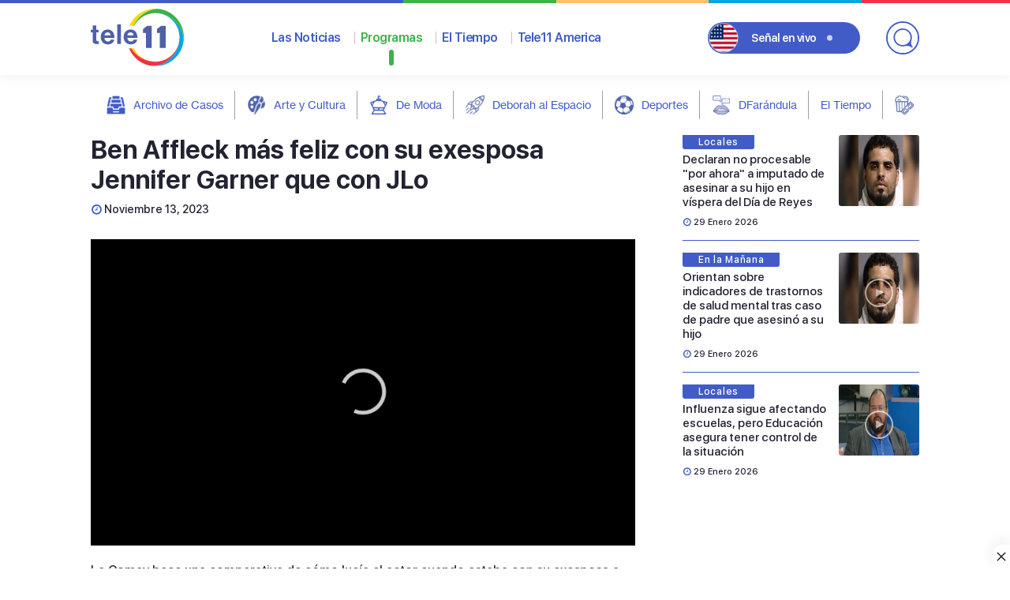

--- FILE ---
content_type: text/html; charset=UTF-8
request_url: https://teleonce.com/programas/la-comay/ben-affleck-mas-feliz-con-su-exesposa-jennifer-garner-que-con-jlo/
body_size: 18605
content:
<!doctype html>
<html lang="es">
<head>


	<meta charset="UTF-8">
	<meta name="viewport" content="width=device-width, initial-scale=1">

	<title>Ben Affleck más feliz con su exesposa Jennifer Garner que con JLo  - TeleOnce TV | Vívelo</title>
<meta name='robots' content='max-image-preview:large' />
<link rel='dns-prefetch' href='//ajax.googleapis.com' />
<link rel='dns-prefetch' href='//cdnjs.cloudflare.com' />
<link rel="alternate" type="application/rss+xml" title="TeleOnce TV | Vívelo &raquo; Feed" href="https://teleonce.com/feed/" />
<link rel="alternate" type="application/rss+xml" title="TeleOnce TV | Vívelo &raquo; Feed de los comentarios" href="https://teleonce.com/comments/feed/" />
<link rel="alternate" title="oEmbed (JSON)" type="application/json+oembed" href="https://teleonce.com/wp-json/oembed/1.0/embed?url=https%3A%2F%2Fteleonce.com%2Fprogramas%2Funcategorized%2Fben-affleck-mas-feliz-con-su-exesposa-jennifer-garner-que-con-jlo%2F" />
<link rel="alternate" title="oEmbed (XML)" type="text/xml+oembed" href="https://teleonce.com/wp-json/oembed/1.0/embed?url=https%3A%2F%2Fteleonce.com%2Fprogramas%2Funcategorized%2Fben-affleck-mas-feliz-con-su-exesposa-jennifer-garner-que-con-jlo%2F&#038;format=xml" />
<style id='wp-img-auto-sizes-contain-inline-css'>
img:is([sizes=auto i],[sizes^="auto," i]){contain-intrinsic-size:3000px 1500px}
/*# sourceURL=wp-img-auto-sizes-contain-inline-css */
</style>
<link rel='stylesheet' id='dce-animations-css' href='https://teleonce.com/wp-content/plugins/dynamic-content-for-elementor/assets/css/animations.css?ver=3.3.11' media='all' />
<style id='wp-emoji-styles-inline-css'>

	img.wp-smiley, img.emoji {
		display: inline !important;
		border: none !important;
		box-shadow: none !important;
		height: 1em !important;
		width: 1em !important;
		margin: 0 0.07em !important;
		vertical-align: -0.1em !important;
		background: none !important;
		padding: 0 !important;
	}
/*# sourceURL=wp-emoji-styles-inline-css */
</style>
<link rel='stylesheet' id='wp-block-library-css' href='https://teleonce.com/wp-includes/css/dist/block-library/style.min.css?ver=6.9' media='all' />
<style id='classic-theme-styles-inline-css'>
/*! This file is auto-generated */
.wp-block-button__link{color:#fff;background-color:#32373c;border-radius:9999px;box-shadow:none;text-decoration:none;padding:calc(.667em + 2px) calc(1.333em + 2px);font-size:1.125em}.wp-block-file__button{background:#32373c;color:#fff;text-decoration:none}
/*# sourceURL=/wp-includes/css/classic-themes.min.css */
</style>
<style id='global-styles-inline-css'>
:root{--wp--preset--aspect-ratio--square: 1;--wp--preset--aspect-ratio--4-3: 4/3;--wp--preset--aspect-ratio--3-4: 3/4;--wp--preset--aspect-ratio--3-2: 3/2;--wp--preset--aspect-ratio--2-3: 2/3;--wp--preset--aspect-ratio--16-9: 16/9;--wp--preset--aspect-ratio--9-16: 9/16;--wp--preset--color--black: #000000;--wp--preset--color--cyan-bluish-gray: #abb8c3;--wp--preset--color--white: #ffffff;--wp--preset--color--pale-pink: #f78da7;--wp--preset--color--vivid-red: #cf2e2e;--wp--preset--color--luminous-vivid-orange: #ff6900;--wp--preset--color--luminous-vivid-amber: #fcb900;--wp--preset--color--light-green-cyan: #7bdcb5;--wp--preset--color--vivid-green-cyan: #00d084;--wp--preset--color--pale-cyan-blue: #8ed1fc;--wp--preset--color--vivid-cyan-blue: #0693e3;--wp--preset--color--vivid-purple: #9b51e0;--wp--preset--gradient--vivid-cyan-blue-to-vivid-purple: linear-gradient(135deg,rgb(6,147,227) 0%,rgb(155,81,224) 100%);--wp--preset--gradient--light-green-cyan-to-vivid-green-cyan: linear-gradient(135deg,rgb(122,220,180) 0%,rgb(0,208,130) 100%);--wp--preset--gradient--luminous-vivid-amber-to-luminous-vivid-orange: linear-gradient(135deg,rgb(252,185,0) 0%,rgb(255,105,0) 100%);--wp--preset--gradient--luminous-vivid-orange-to-vivid-red: linear-gradient(135deg,rgb(255,105,0) 0%,rgb(207,46,46) 100%);--wp--preset--gradient--very-light-gray-to-cyan-bluish-gray: linear-gradient(135deg,rgb(238,238,238) 0%,rgb(169,184,195) 100%);--wp--preset--gradient--cool-to-warm-spectrum: linear-gradient(135deg,rgb(74,234,220) 0%,rgb(151,120,209) 20%,rgb(207,42,186) 40%,rgb(238,44,130) 60%,rgb(251,105,98) 80%,rgb(254,248,76) 100%);--wp--preset--gradient--blush-light-purple: linear-gradient(135deg,rgb(255,206,236) 0%,rgb(152,150,240) 100%);--wp--preset--gradient--blush-bordeaux: linear-gradient(135deg,rgb(254,205,165) 0%,rgb(254,45,45) 50%,rgb(107,0,62) 100%);--wp--preset--gradient--luminous-dusk: linear-gradient(135deg,rgb(255,203,112) 0%,rgb(199,81,192) 50%,rgb(65,88,208) 100%);--wp--preset--gradient--pale-ocean: linear-gradient(135deg,rgb(255,245,203) 0%,rgb(182,227,212) 50%,rgb(51,167,181) 100%);--wp--preset--gradient--electric-grass: linear-gradient(135deg,rgb(202,248,128) 0%,rgb(113,206,126) 100%);--wp--preset--gradient--midnight: linear-gradient(135deg,rgb(2,3,129) 0%,rgb(40,116,252) 100%);--wp--preset--font-size--small: 13px;--wp--preset--font-size--medium: 20px;--wp--preset--font-size--large: 36px;--wp--preset--font-size--x-large: 42px;--wp--preset--spacing--20: 0.44rem;--wp--preset--spacing--30: 0.67rem;--wp--preset--spacing--40: 1rem;--wp--preset--spacing--50: 1.5rem;--wp--preset--spacing--60: 2.25rem;--wp--preset--spacing--70: 3.38rem;--wp--preset--spacing--80: 5.06rem;--wp--preset--shadow--natural: 6px 6px 9px rgba(0, 0, 0, 0.2);--wp--preset--shadow--deep: 12px 12px 50px rgba(0, 0, 0, 0.4);--wp--preset--shadow--sharp: 6px 6px 0px rgba(0, 0, 0, 0.2);--wp--preset--shadow--outlined: 6px 6px 0px -3px rgb(255, 255, 255), 6px 6px rgb(0, 0, 0);--wp--preset--shadow--crisp: 6px 6px 0px rgb(0, 0, 0);}:where(.is-layout-flex){gap: 0.5em;}:where(.is-layout-grid){gap: 0.5em;}body .is-layout-flex{display: flex;}.is-layout-flex{flex-wrap: wrap;align-items: center;}.is-layout-flex > :is(*, div){margin: 0;}body .is-layout-grid{display: grid;}.is-layout-grid > :is(*, div){margin: 0;}:where(.wp-block-columns.is-layout-flex){gap: 2em;}:where(.wp-block-columns.is-layout-grid){gap: 2em;}:where(.wp-block-post-template.is-layout-flex){gap: 1.25em;}:where(.wp-block-post-template.is-layout-grid){gap: 1.25em;}.has-black-color{color: var(--wp--preset--color--black) !important;}.has-cyan-bluish-gray-color{color: var(--wp--preset--color--cyan-bluish-gray) !important;}.has-white-color{color: var(--wp--preset--color--white) !important;}.has-pale-pink-color{color: var(--wp--preset--color--pale-pink) !important;}.has-vivid-red-color{color: var(--wp--preset--color--vivid-red) !important;}.has-luminous-vivid-orange-color{color: var(--wp--preset--color--luminous-vivid-orange) !important;}.has-luminous-vivid-amber-color{color: var(--wp--preset--color--luminous-vivid-amber) !important;}.has-light-green-cyan-color{color: var(--wp--preset--color--light-green-cyan) !important;}.has-vivid-green-cyan-color{color: var(--wp--preset--color--vivid-green-cyan) !important;}.has-pale-cyan-blue-color{color: var(--wp--preset--color--pale-cyan-blue) !important;}.has-vivid-cyan-blue-color{color: var(--wp--preset--color--vivid-cyan-blue) !important;}.has-vivid-purple-color{color: var(--wp--preset--color--vivid-purple) !important;}.has-black-background-color{background-color: var(--wp--preset--color--black) !important;}.has-cyan-bluish-gray-background-color{background-color: var(--wp--preset--color--cyan-bluish-gray) !important;}.has-white-background-color{background-color: var(--wp--preset--color--white) !important;}.has-pale-pink-background-color{background-color: var(--wp--preset--color--pale-pink) !important;}.has-vivid-red-background-color{background-color: var(--wp--preset--color--vivid-red) !important;}.has-luminous-vivid-orange-background-color{background-color: var(--wp--preset--color--luminous-vivid-orange) !important;}.has-luminous-vivid-amber-background-color{background-color: var(--wp--preset--color--luminous-vivid-amber) !important;}.has-light-green-cyan-background-color{background-color: var(--wp--preset--color--light-green-cyan) !important;}.has-vivid-green-cyan-background-color{background-color: var(--wp--preset--color--vivid-green-cyan) !important;}.has-pale-cyan-blue-background-color{background-color: var(--wp--preset--color--pale-cyan-blue) !important;}.has-vivid-cyan-blue-background-color{background-color: var(--wp--preset--color--vivid-cyan-blue) !important;}.has-vivid-purple-background-color{background-color: var(--wp--preset--color--vivid-purple) !important;}.has-black-border-color{border-color: var(--wp--preset--color--black) !important;}.has-cyan-bluish-gray-border-color{border-color: var(--wp--preset--color--cyan-bluish-gray) !important;}.has-white-border-color{border-color: var(--wp--preset--color--white) !important;}.has-pale-pink-border-color{border-color: var(--wp--preset--color--pale-pink) !important;}.has-vivid-red-border-color{border-color: var(--wp--preset--color--vivid-red) !important;}.has-luminous-vivid-orange-border-color{border-color: var(--wp--preset--color--luminous-vivid-orange) !important;}.has-luminous-vivid-amber-border-color{border-color: var(--wp--preset--color--luminous-vivid-amber) !important;}.has-light-green-cyan-border-color{border-color: var(--wp--preset--color--light-green-cyan) !important;}.has-vivid-green-cyan-border-color{border-color: var(--wp--preset--color--vivid-green-cyan) !important;}.has-pale-cyan-blue-border-color{border-color: var(--wp--preset--color--pale-cyan-blue) !important;}.has-vivid-cyan-blue-border-color{border-color: var(--wp--preset--color--vivid-cyan-blue) !important;}.has-vivid-purple-border-color{border-color: var(--wp--preset--color--vivid-purple) !important;}.has-vivid-cyan-blue-to-vivid-purple-gradient-background{background: var(--wp--preset--gradient--vivid-cyan-blue-to-vivid-purple) !important;}.has-light-green-cyan-to-vivid-green-cyan-gradient-background{background: var(--wp--preset--gradient--light-green-cyan-to-vivid-green-cyan) !important;}.has-luminous-vivid-amber-to-luminous-vivid-orange-gradient-background{background: var(--wp--preset--gradient--luminous-vivid-amber-to-luminous-vivid-orange) !important;}.has-luminous-vivid-orange-to-vivid-red-gradient-background{background: var(--wp--preset--gradient--luminous-vivid-orange-to-vivid-red) !important;}.has-very-light-gray-to-cyan-bluish-gray-gradient-background{background: var(--wp--preset--gradient--very-light-gray-to-cyan-bluish-gray) !important;}.has-cool-to-warm-spectrum-gradient-background{background: var(--wp--preset--gradient--cool-to-warm-spectrum) !important;}.has-blush-light-purple-gradient-background{background: var(--wp--preset--gradient--blush-light-purple) !important;}.has-blush-bordeaux-gradient-background{background: var(--wp--preset--gradient--blush-bordeaux) !important;}.has-luminous-dusk-gradient-background{background: var(--wp--preset--gradient--luminous-dusk) !important;}.has-pale-ocean-gradient-background{background: var(--wp--preset--gradient--pale-ocean) !important;}.has-electric-grass-gradient-background{background: var(--wp--preset--gradient--electric-grass) !important;}.has-midnight-gradient-background{background: var(--wp--preset--gradient--midnight) !important;}.has-small-font-size{font-size: var(--wp--preset--font-size--small) !important;}.has-medium-font-size{font-size: var(--wp--preset--font-size--medium) !important;}.has-large-font-size{font-size: var(--wp--preset--font-size--large) !important;}.has-x-large-font-size{font-size: var(--wp--preset--font-size--x-large) !important;}
:where(.wp-block-post-template.is-layout-flex){gap: 1.25em;}:where(.wp-block-post-template.is-layout-grid){gap: 1.25em;}
:where(.wp-block-term-template.is-layout-flex){gap: 1.25em;}:where(.wp-block-term-template.is-layout-grid){gap: 1.25em;}
:where(.wp-block-columns.is-layout-flex){gap: 2em;}:where(.wp-block-columns.is-layout-grid){gap: 2em;}
:root :where(.wp-block-pullquote){font-size: 1.5em;line-height: 1.6;}
/*# sourceURL=global-styles-inline-css */
</style>
<link rel='stylesheet' id='algolia-satellite-css' href='https://teleonce.com/wp-content/plugins/search-with-typesense/assets/vendor/css/algolia-satellite.min.css?ver=61e3d5e205d603b7f9da' media='' />
<link rel='stylesheet' id='cm-typesense-frontend-style-css' href='https://teleonce.com/wp-content/plugins/search-with-typesense/build/frontend/style-instant-search.css?ver=61e3d5e205d603b7f9da' media='' />
<link rel='stylesheet' id='teleonce-style-css' href='https://teleonce.com/wp-content/themes/teleonce/style.css?ver=2.0.20200703' media='all' />
<link rel='stylesheet' id='teleonce-fancybox-css-css' href='https://cdnjs.cloudflare.com/ajax/libs/fancybox/3.5.7/jquery.fancybox.min.css?ver=2.0.20200703' media='all' />
<link rel='stylesheet' id='teleonce-main-css-css' href='https://teleonce.com/wp-content/themes/teleonce/dist/css/app.min.css?ver=2.0.20200703' media='all' />
<link rel='stylesheet' id='elementor-icons-css' href='https://teleonce.com/wp-content/plugins/elementor/assets/lib/eicons/css/elementor-icons.min.css?ver=5.45.0' media='all' />
<link rel='stylesheet' id='elementor-frontend-css' href='https://teleonce.com/wp-content/plugins/elementor/assets/css/frontend.min.css?ver=3.34.0' media='all' />
<link rel='stylesheet' id='elementor-post-619747-css' href='https://teleonce.com/wp-content/uploads/elementor/css/post-619747.css?ver=1769528837' media='all' />
<link rel='stylesheet' id='dashicons-css' href='https://teleonce.com/wp-includes/css/dashicons.min.css?ver=6.9' media='all' />
<script src="https://teleonce.com/wp-content/plugins/stop-user-enumeration/frontend/js/frontend.js?ver=1.7" id="stop-user-enumeration-js" defer data-wp-strategy="defer"></script>
<script src="https://teleonce.com/wp-includes/js/jquery/jquery.min.js?ver=3.7.1" id="jquery-core-js"></script>
<script src="https://teleonce.com/wp-includes/js/jquery/jquery-migrate.min.js?ver=3.4.1" id="jquery-migrate-js"></script>
<script src="https://ajax.googleapis.com/ajax/libs/jquery/1.12.4/jquery.min.js?ver=2.0.20200703" id="teleonce-jquery-js"></script>
<link rel="https://api.w.org/" href="https://teleonce.com/wp-json/" /><link rel="alternate" title="JSON" type="application/json" href="https://teleonce.com/wp-json/wp/v2/programas/636611" /><link rel="EditURI" type="application/rsd+xml" title="RSD" href="https://teleonce.com/xmlrpc.php?rsd" />
<link rel='shortlink' href='https://teleonce.com/?p=636611' />
<script async src='https://securepubads.g.doubleclick.net/tag/js/gpt.js'></script>
<script>
 var HIDE_HEADER_AD = false;
	window.googletag = window.googletag || {cmd: []};
	googletag.cmd.push(function() {

		var horizontal = googletag.sizeMapping()
			.addSize([992, 0], [[728, 90], [970, 90]])
			.addSize([320, 0], [[320, 50], [320, 100]])
			.build();

		var cuadrado = googletag.sizeMapping()
			.addSize([992, 0], [[300, 250]])
			.addSize([320, 0], [[300, 250], [300, 600]])
			.build();

		var vertical = googletag.sizeMapping()
			.addSize([992, 0], [[300, 250], [300, 600]])
			.addSize([320, 0], [[300, 250], [300, 600]])
			.build();

		var horizontal2 = googletag.sizeMapping()
			.addSize([992, 0], [[728, 90], [970, 90],[970, 250]])
			.addSize([320, 0], [[300, 250], [320, 50], [320, 100]])
			.build();

		googletag.defineSlot('/22357478551/programas/la-comay', [[320,50],[320,100],[728,90],[970,250]], 'div-gpt-programas-la-comay-0')
			.defineSizeMapping(horizontal2).addService(googletag.pubads());

		googletag.defineSlot('/22357478551/programas/la-comay', [[728,90],[320,50],[320,100],[970,90],[300,250]], 'div-gpt-programas-la-comay-1')
			.defineSizeMapping(horizontal2).addService(googletag.pubads());

		googletag.defineSlot('/22357478551/programas/la-comay', [[300,250]], 'div-gpt-programas-la-comay-2')
			.defineSizeMapping(cuadrado).addService(googletag.pubads());

		googletag.defineSlot('/22357478551/programas/la-comay', [[728,90],[320,50],[320,100],[970,90]], 'div-gpt-programas-la-comay-3')
			.defineSizeMapping(vertical).addService(googletag.pubads());

		googletag.defineSlot('/22357478551/programas/la-comay', [[728,90],[320,50],[320,100],[970,90]], 'div-gpt-programas-la-comay-4')
			.defineSizeMapping(horizontal).addService(googletag.pubads());

		googletag.defineSlot('/22357478551/programas/la-comay', [[728,90],[970,90],[970,250],[300,250],[320,50],[320,100]], 'div-gpt-programas-la-comay-5')
			.defineSizeMapping(horizontal).addService(googletag.pubads());

		googletag.defineSlot('/22357478551/programas/la-comay', [[300,250],[300,600]], 'div-gpt-programas-la-comay-6')
			.defineSizeMapping(vertical).addService(googletag.pubads());
        if (!HIDE_HEADER_AD) {
		googletag.defineSlot('/22357478551/programas/la-comay', [[728,90],[320,50],[320,100],[970,90]], 'div-gpt-programas-la-comay-7')
			.defineSizeMapping(horizontal).addService(googletag.pubads());
       }
		googletag.defineOutOfPageSlot('/22357478551/programas/la-comay', 'transitional')
			.addService(googletag.pubads());

		googletag.pubads().enableSingleRequest();
		googletag.pubads().collapseEmptyDivs();
		googletag.pubads().setTargeting('post_id','636611');
		googletag.pubads().setTargeting('post_tag', []);
		googletag.pubads().setCentering(true);
		googletag.enableServices();
	});
</script><div id='gpt-header-ad' style='position:relative;z-index:9999'>
          <div id='div-gpt-programas-la-comay-7' style='min-width:320px;min-height:50px'>
            <script>googletag.cmd.push(function(){googletag.display('div-gpt-programas-la-comay-7');});</script>
          </div>
        </div>
        <script>
          (function(){
            var adWrap = document.getElementById('gpt-header-ad');
            if(!adWrap) return;
            var hideAt = 50;
            var toggle = function(){ adWrap.style.display = (window.scrollY > hideAt) ? 'none' : ''; };
            document.addEventListener('scroll', toggle, {passive:true});
          })();
        </script><div class='sticky-ads' id='sticky-ads'>
			<div style='width:22px;height:30px;fill:#000' class='sticky-ads-close'
				 onclick='document.getElementById("sticky-ads").style.display="none"'>
				<svg xmlns='http://www.w3.org/2000/svg' viewBox='0 0 24 24'>
					<path d='M13 12l5-5-1-1-5 5-5-5-1 1 5 5-5 5 1 1 5-5 5 5 1-1z'/>
				</svg>
			</div>
			<div class='sticky-ads-content'>
				<div id='div-gpt-programas-la-comay-4' style='min-width:320px;min-height:0px'>
					<script>googletag.cmd.push(function(){googletag.display('div-gpt-programas-la-comay-4');});</script>
				</div>
			</div>
		  </div>
			<script>
				jQuery(window).on('elementor/frontend/init', function () { //wait for elementor to load
					elementorFrontend.on('components:init', function () { //wait for elementor pro to load
						setTimeout(() => {
							elementorProFrontend.modules.popup.showPopup({id: 0 });
						}, 500); // Delay half a second. Elementor document doesn't fully load sometimes.
					});
				});
			</script>
			<link rel="canonical" href="https://teleonce.com/programas/uncategorized/ben-affleck-mas-feliz-con-su-exesposa-jennifer-garner-que-con-jlo/" />
<meta name="description" content="La Comay hace una comparativa de cómo lucía el actor cuando estaba con su exesposa a cómo luce ahora al lado de su pareja Jennifer López." />
<script type="application/ld+json">{"@context":"https:\/\/schema.org","@graph":[{"@type":"Organization","@id":"https:\/\/teleonce.com\/#schema-publishing-organization","url":"https:\/\/teleonce.com","name":"TeleOnce TV","logo":{"@type":"ImageObject","@id":"https:\/\/teleonce.com\/#schema-organization-logo","url":"https:\/\/teleonce.com\/wp-content\/uploads\/2022\/03\/logo.png","height":60,"width":60}},{"@type":"WebSite","@id":"https:\/\/teleonce.com\/#schema-website","url":"https:\/\/teleonce.com","name":"TeleOnce TV | V\u00edvelo","encoding":"UTF-8","potentialAction":{"@type":"SearchAction","target":"https:\/\/teleonce.com\/search\/{search_term_string}\/","query-input":"required name=search_term_string"},"image":{"@type":"ImageObject","@id":"https:\/\/teleonce.com\/#schema-site-logo","url":"https:\/\/teleonce.com\/wp-content\/uploads\/2023\/05\/T11-Logo.png","height":734,"width":1200}},{"@type":"BreadcrumbList","@id":"https:\/\/teleonce.com\/programas\/la-comay\/ben-affleck-mas-feliz-con-su-exesposa-jennifer-garner-que-con-jlo?page&categorias_programas=la-comay&programas=ben-affleck-mas-feliz-con-su-exesposa-jennifer-garner-que-con-jlo&post_type=programas&name=ben-affleck-mas-feliz-con-su-exesposa-jennifer-garner-que-con-jlo\/#breadcrumb","itemListElement":[{"@type":"ListItem","position":1,"name":"Home","item":"https:\/\/teleonce.com"},{"@type":"ListItem","position":2,"name":"Programas","item":"https:\/\/teleonce.com\/programas\/%categorias_programas%\/"},{"@type":"ListItem","position":3,"name":"Ben Affleck m\u00e1s feliz con su exesposa Jennifer Garner que con JLo"}]},{"@type":"Person","@id":"https:\/\/teleonce.com\/#schema-author-4","name":"Ambar Fernandez"}]}</script>
<meta property="fb:app_id" content="309397165118988" />
<meta property="og:type" content="article" />
<meta property="og:url" content="https://teleonce.com/programas/uncategorized/ben-affleck-mas-feliz-con-su-exesposa-jennifer-garner-que-con-jlo/" />
<meta property="og:title" content="Ben Affleck más feliz con su exesposa Jennifer Garner que con JLo - TeleOnce TV | Vívelo" />
<meta property="og:description" content="La Comay hace una comparativa de cómo lucía el actor cuando estaba con su exesposa a cómo luce ahora al lado de su pareja Jennifer López." />
<meta property="og:image" content="https://teleonce.com/wp-content/uploads/2023/11/Screen-Shot-2023-11-13-at-6.29.56-PM.png" />
<meta property="og:image:width" content="1850" />
<meta property="og:image:height" content="1046" />
<meta property="article:published_time" content="2023-11-13T19:57:59" />
<meta property="article:author" content="Ambar Fernandez" />
<meta name="twitter:card" content="summary_large_image" />
<meta name="twitter:site" content="tele11PR" />
<meta name="twitter:title" content="Ben Affleck más feliz con su exesposa Jennifer Garner que con JLo - TeleOnce TV | Vívelo" />
<meta name="twitter:description" content="La Comay hace una comparativa de cómo lucía el actor cuando estaba con su exesposa a cómo luce ahora al lado de su pareja Jennifer López." />
<meta name="twitter:image" content="https://teleonce.com/wp-content/uploads/2023/11/Screen-Shot-2023-11-13-at-6.29.56-PM.png" />
<!-- /SEO -->

<style>
	.gutemberg .wp-block-gallery {
   
    height: unset!important;
}
header.site-header__primary .container .content-nav .main-nav__link {
    font-weight: 600;
    font-size: 16px;
    line-height: 35px;
    color: #425CC7;
    margin-right: 25px!important;
	}
main {padding-top: 0px!important; }
	/*===== Taboola ===== */
	[data-feed-main-container-id="taboola-below-article-thumbnails"][data-feed-container-num] {
    background-color: #ffffff!important;
	}
	[data-feed-main-container-id="taboola-below-article-thumbnails"] .trc_related_container .syndicatedItem .video-title {
    color: #333333!important;
    }
	[data-feed-main-container-id="taboola-below-article-thumbnails"] .trc_related_container .video-title {
    color: #333333!important;
    }
	/*===== Schedule ===== */
	.extvs-advance-program ul li .extvs-pro-width .extvs-simple-sch > * {
    margin: 5px 5px!important;
    line-height: 10px!important;
    font-size: 14px!important;
		color:#ffffff;
    white-space: nowrap;
}
	
.tvs_collapse_img img {
    width: 60px;
}
.extvs-advance-program ul li .extvs-pro-width {
 background: #425cc7!important;
}
div.extvs-advance-program > ul > li > div:nth-child(even){
		background:#2d4191!important;
	}
/*===== El Tiempo ===== */	
	.wf-date {
    display: none;
}
/*===== Countdown ===== */
    /* padding: 0; */
    line-height: 10px;
    font-size: 14px;
    white-space: nowrap;
}
	main {
    padding-top: 0px !important;
	}
	.eapps-countdown-timer-item-group.eapps-countdown-timer-item-group-days{display:block;}
	#topimg-mobile{display: none;}
	#topimg{display: block;}
	#topimg{
    width: auto;
    height: 56px;
	}
	#topimg-mobile {
    width: auto;
    height: 50px;
	}
	.eapps-countdown-timer-480.eapps-countdown-timer-position-bar .eapps-countdown-timer-header {
    margin-bottom: 4px;
    width: 50%;
	}
	#eapps-countdown-timer-1 .eapps-countdown-timer-item-container {
    margin-top: 12px;
	}
	.eapps-countdown-timer-480.eapps-countdown-timer-position-bar .eapps-countdown-timer-inner {
    flex-direction: row!important;}
    .eapps-countdown-timer-position-bar .eapps-countdown-timer-header-title-text {
    max-height: 4em!important;
	}
	#eapps-countdown-timer-1 .eapps-countdown-timer-item-group-label {
    font-size: 11px;
    max-width: 46px;
	line-height: 12px!important;
	}
	.eapps-countdown-timer-position-bar .eapps-countdown-timer-item-group-label {
    font-size: 11px;
    margin-top: 0px!important;
}
	.eapps-countdown-timer-640.eapps-countdown-timer-position-bar .eapps-countdown-timer-item-group-label {
    font-size: 9px !important;
    line-height: 12px!important;
}
	header.site-header__primary {
    position: sticky!important;
}
	@media screen and (max-width: 767px){
		#topimg-mobile{display: block;margin-left: 4px;}
		#topimg{display: none;}
		#eapps-countdown-timer-1 .eapps-countdown-timer-item-container {margin-top: 12px;width: 50%;}
	}

	/*===== End Countdown ===== */
	/*===== Page ===== */
	.page h1.entry-title {
    display: none;
	}
	/*iframe[id^="google_ads_iframe_"]{width: revert-layer!important;} */
	/*===== End Page ===== */
	/*===== Articles ====*/
	.card__category {
    width: max-content;
	}
@media only screen and (max-width: 640px){
	#jp-relatedposts .jp-relatedposts-items-visual h4.jp-relatedposts-post-title {
    font-size: 12px!important;
    line-height: 14px!important;
    padding-top: 4px!important;
}
		#jp-relatedposts .jp-relatedposts-items-visual {
			margin-right: 0px!important;}
		#jp-relatedposts .jp-relatedposts-items-visual .jp-relatedposts-post {
    padding-right: 6px!important;
}
#jp-relatedposts .jp-relatedposts-items .jp-relatedposts-post {
    width: 33%!important;
}
#jp-relatedposts .jp-relatedposts-items .jp-relatedposts-post:nth-child(3n) {
    clear: unset!important;
}
}
	img.jp-relatedposts-post-img {
    border-radius: 5px;
}
	.gutemberg h3 {
    font-size: 26px;
    line-height: 40px!important;
    font-weight: 500!important;
}
	.card__thumb figure img {
    display: block;
    border-radius: 3px;
    width: 102px;
    height: 90px!important;
    }
	.gutemberg ul, .gutemberg ol {
		padding-bottom: 15px;}
	/*===== End Articles ====*/
	.gutemberg h2 {
    font-size: 28px;
    line-height: 30px!important;
    margin-bottom: 20px;
    font-weight: 400!important;
}
	.jw-flag-floating.jw-floating-dismissible .jw-wrapper {
    width: 65%!important;
    bottom: 6rem!important;
}
	div#vSlider {
    height: 0px!important;
    overflow: hidden;
}
	section.jwplayer__content {
    margin-bottom: 20px;
}
	/*=== Social Liks ===*/
	.sbi_info_wrapper {
    background: #ededed;
    border-radius: 0px 0px 6px 6px;
}
	/* ==== El Tiempo==== */
	.jsx-2712585160.eaw-weather-detail {
    display: none!important;} 
	/* === ADS CSS === */
	.sticky-ads-close {
    width: 30px;
    height: 30px;
    display: flex;
    align-items: center;
    justify-content: center;
    border-radius: 12px 0 0;
    position: absolute;
    right: 0;
    top: -30px;
    background-color: #fefefe;
    box-shadow: 0 -6px 18px 0 rgba(9,32,76,.08);
}
.sticky-ads {
    position: fixed;
    bottom: 0;
    left: 0;
    width: 100%;
    min-height: 0px;
    max-height: 100px;
    padding: 0px 0;
    box-shadow: 0 -6px 18px 0 rgba(9,32,76,.1);
    -webkit-transition: all .1s ease-in;
    transition: all .1s ease-in;
    display: flex;
    align-items: center;
    justify-content: center;
    background-color: #fefefe;
    z-index: 9999;
}
.sticky-ads .sticky-ads-close svg {
    width: 22px;
    height: 22px;
    fill: #000;
}
	
[id^='div-gpt-']{
	margin-left: auto;
	margin-right: auto;
	margin-bottom:10px;
	margin-top:10px;
	}
.interstatial-set > #ad {
    display: none;
}
	#transitional{
    position:fixed;            /* flota sobre toda la página            */
    inset:0;                   /* top:0; right:0; bottom:0; left:0       */
    display:flex;              /* centra el iframe con Flexbox          */
    align-items:center;
    justify-content:center;
    width:100vw;
    height:100vh;
    background:rgba(0,0,0,.30);/* negro al 30 % de opacidad             */
    z-index:2147483647;        /* por encima de todo                     */
}
#transitional [id^='google_ads_iframe'] iframe{
    position: fixed;
    top:0px;
    left:0px;
    z-index: 99999999;
    width:100%;
    height:100%;
	background: #333333a6;
}
	#transitional.hide{display:none!important;}
/* === END ADS CSS === */
#most-watched {
    margin-bottom: 20px;
}
	.swiper-wrapper.news {
    position: relative;
    max-height: 250px;
}
.swiper-wrapper {
    position: relative;
    width: 100%;
    z-index: 1;
    display: -ms-flexbox;
    display: flex;
    transition-property: transform;
    box-sizing: content-box;
    flex-wrap: nowrap;
    flex-direction: row;
    justify-content: flex-start;
    align-items: flex-start;
}
.container{max-width:1050px!important;}
</style>


 <script async src="https://www.googletagmanager.com/gtag/js?id=G-J4HNZBEVS3&l=beehiveDataLayer"></script> <script>window.beehiveDataLayer = window.beehiveDataLayer || [];
			function beehive_ga() {beehiveDataLayer.push(arguments);}
			beehive_ga('js', new Date())
						beehive_ga('config', 'G-J4HNZBEVS3', {
				'anonymize_ip': true,
				'allow_google_signals': true,
			})</script>
			<style>
				.e-con.e-parent:nth-of-type(n+4):not(.e-lazyloaded):not(.e-no-lazyload),
				.e-con.e-parent:nth-of-type(n+4):not(.e-lazyloaded):not(.e-no-lazyload) * {
					background-image: none !important;
				}
				@media screen and (max-height: 1024px) {
					.e-con.e-parent:nth-of-type(n+3):not(.e-lazyloaded):not(.e-no-lazyload),
					.e-con.e-parent:nth-of-type(n+3):not(.e-lazyloaded):not(.e-no-lazyload) * {
						background-image: none !important;
					}
				}
				@media screen and (max-height: 640px) {
					.e-con.e-parent:nth-of-type(n+2):not(.e-lazyloaded):not(.e-no-lazyload),
					.e-con.e-parent:nth-of-type(n+2):not(.e-lazyloaded):not(.e-no-lazyload) * {
						background-image: none !important;
					}
				}
			</style>
			<style type="text/css" id="branda-admin-bar-logo">
body #wpadminbar #wp-admin-bar-wp-logo > .ab-item {
	background-image: url(https://teleonce.com/wp-content/uploads/2024/05/TeleOnce-IconV2.png);
	background-repeat: no-repeat;
	background-position: 50%;
	background-size: 80%;
}
body #wpadminbar #wp-admin-bar-wp-logo > .ab-item .ab-icon:before {
	content: " ";
}
</style>
<link rel="icon" href="https://teleonce.com/wp-content/uploads/2024/05/cropped-TeleOnce-IconV2-32x32.png" sizes="32x32" />
<link rel="icon" href="https://teleonce.com/wp-content/uploads/2024/05/cropped-TeleOnce-IconV2-192x192.png" sizes="192x192" />
<link rel="apple-touch-icon" href="https://teleonce.com/wp-content/uploads/2024/05/cropped-TeleOnce-IconV2-180x180.png" />
<meta name="msapplication-TileImage" content="https://teleonce.com/wp-content/uploads/2024/05/cropped-TeleOnce-IconV2-270x270.png" />
		<style id="wp-custom-css">
			.slider__primary .swiper-wrapper .swiper-slide:before{background:linear-gradient(360deg, #0B112B 22.06%, rgba(11,17,43,0) 0%)!important}		</style>
		
</head>
<body onload="transitional()" class="wp-singular programas-template-default single single-programas postid-636611 wp-theme-teleonce no-sidebar elementor-default elementor-kit-619747">

<div id="page" class="site">

	<div class="go-top"></div>

	
            <div 
                class="elfsight-widget-countdown-timer elfsight-widget" 
                data-elfsight-countdown-timer-options="%7B%22type%22%3A%22scheduled%22%2C%22startTime%22%3A1738368000000%2C%22endTime%22%3A1741643700000%2C%22setTimeZone%22%3Atrue%2C%22timeZone%22%3A%22Etc%5C%2FGMT%2B4%22%2C%22startNumber%22%3A1%2C%22endNumber%22%3A100%2C%22numberFrequency%22%3A%22auto%22%2C%22numberFrequencyValue%22%3A10%2C%22timeValue%22%3A24%2C%22timeUnit%22%3A%22hours%22%2C%22remainingRestartEnabled%22%3Atrue%2C%22remainingRestartValue%22%3A1%2C%22remainingRestartUnit%22%3A%22days%22%2C%22position%22%3A%22top-bar-static%22%2C%22messageBeforeTimer%22%3A%22%3Cimg%20id%3D%5C%22topimg%5C%22%20src%3D%5C%22https%3A%5C%2F%5C%2Fteleonce.com%5C%2Fwp-content%5C%2Fuploads%5C%2F2025%5C%2F03%5C%2FTop-banner-lugaro-desktop.jpg%5C%22%3E%3Cimg%20id%3D%5C%22topimg-mobile%5C%22%20src%3D%5C%22https%3A%5C%2F%5C%2Fteleonce.com%5C%2Fwp-content%5C%2Fuploads%5C%2F2025%5C%2F03%5C%2FTop-banner-lugaro-movil.jpg%5C%22%3E%22%2C%22elements%22%3A%5B%22days%22%2C%22hours%22%2C%22minutes%22%2C%22seconds%22%5D%2C%22daysLabel%22%3A%22Dias%22%2C%22hoursLabel%22%3A%22Horas%22%2C%22minutesLabel%22%3A%22Minutos%22%2C%22secondsLabel%22%3A%22Segundos%22%2C%22timerStopAction%22%3A%22hide%22%2C%22timerStopMessage%22%3A%22The%20countdown%20is%20finished%22%2C%22timerStopCountersVisible%22%3Atrue%2C%22timerStopButtonVisible%22%3Atrue%2C%22timerStopButtonLink%22%3A%22%22%2C%22timerStopButtonText%22%3A%22%22%2C%22timerStopRedirect%22%3A%22%22%2C%22align%22%3A%22center%22%2C%22buttonVisible%22%3Afalse%2C%22buttonLink%22%3A%22https%3A%5C%2F%5C%2Felfsight.com%22%2C%22buttonText%22%3A%22Shop%20now%22%2C%22buttonLinkTargetBlank%22%3Atrue%2C%22areaClickable%22%3Atrue%2C%22style%22%3A%22gradient-blocks%22%2C%22theme%22%3A%22default%22%2C%22timerColor%22%3A%22rgb%28161%2C%2070%2C%2046%29%22%2C%22labelsColor%22%3A%22rgb%2834%2C%2034%2C%2034%29%22%2C%22messageColor%22%3A%22rgb%280%2C%200%2C%200%29%22%2C%22buttonColor%22%3A%22rgb%280%2C%200%2C%200%29%22%2C%22backgroundColor%22%3A%22%22%2C%22messageFontSize%22%3A20%2C%22timerSize%22%3A32%2C%22buttonSize%22%3A16%2C%22animation%22%3A%22flip%22%2C%22widgetId%22%3A%229%22%7D" 
                data-elfsight-countdown-timer-version="1.4.0"
                data-elfsight-widget-id="elfsight-countdown-timer-9">
            </div>
            	<header id="masthead" class="site-header site-header__primary">
		<span class="line-multicolor"></span>
		<div class="container">
			<input type="checkbox" id="menu_checkbox">
			<label for="menu_checkbox" class="icon-menu">
				<div></div><div></div><div></div>
			</label>

			<a href="https://teleonce.com" class="logo" data-wpel-link="internal" rel="noopener noreferrer">
				<img src="https://teleonce.com/wp-content/themes/teleonce/dist/img/logo.svg" alt="Logo2 Tele11">
			</a>

			<div class="content-nav">
				<nav class="main-nav" aria-label="Menú principal">
					<a href="https://teleonce.com/noticias" class="main-nav__link c-yellow ">
						Las Noticias
					</a>
					<a href="https://teleonce.com/programas" class="main-nav__link c-green active" data-wpel-link="internal" rel="noopener noreferrer">
						Programas
					</a>
					<a href="https://teleonce.com/el-tiempo" class="main-nav__link c-red ">
						El Tiempo
					</a>
					<a href="https://teleonce.com/america" class="main-nav__link c-red" data-wpel-link="internal" rel="noopener noreferrer">
						Tele11 America
					</a>


				</nav>
				<div class="socials show_mobile_980">
					<span>Follow Us</span>
					<div class="icons">
						<a href="https://www.facebook.com/TeleOncePR/" target="_blank" rel="noopener noreferrer external" class="icon-facebook" data-wpel-link="external">
							<span class="sr-only">Abrir en una nueva pestaña</span>
							<img src="https://teleonce.com/wp-content/themes/teleonce/dist/img/icons/icon-facebook.svg" alt="Facebook">
						</a>
						<a href="https://twitter.com/tele11PR?ref_src=twsrc%5Egoogle%7Ctwcamp%5Eserp%7Ctwgr%5Eauthor" target="_blank" rel="noopener noreferrer external" class="icon-twitter" data-wpel-link="external">
							<span class="sr-only">Abrir en una nueva pestaña</span>
							<img src="https://teleonce.com/wp-content/themes/teleonce/dist/img/icons/icon-twitter.svg" alt="Twitter">
						</a>
						<a href="https://www.youtube.com/c/TeleOncePuertoRico" target="_blank" rel="noopener noreferrer external" class="icon-youtube" data-wpel-link="external">
							<span class="sr-only">Abrir en una nueva pestaña</span>
							<img src="https://teleonce.com/wp-content/themes/teleonce/dist/img/icons/icon-youtube.svg" alt="Youtube">
						</a>
						<a href="https://www.instagram.com/teleonce/?hl=es" target="_blank" rel="noopener noreferrer external" class="icon-instagram" data-wpel-link="external">
							<span class="sr-only">Abrir en una nueva pestaña</span>
							<img src="https://teleonce.com/wp-content/themes/teleonce/dist/img/icons/icon-instagram.svg" alt="Instagram">
						</a>
					</div>
				</div>


			</div>

						<a href="https://teleonce.com/en-vivo" class="live-signal button__secondary" data-wpel-link="internal" rel="noopener noreferrer">
				<span class="show_desktop_767-inlineblock">Señal</span> en vivo
			</a>
			
			<div class="weather">

			<form role="search" aria-label="Formulario de búsqueda" method="get" class="search-box" action="https://teleonce.com">
				<label>
					<span class="screen-reader-text">Buscar:</span>
					<input type="search" class="search-field" placeholder="Buscar..." value="" name="s" />
				</label>
				<button class="btn-search"></button>
				<span class="icon-close"></span>
			</form>
		</div>
	</header><!-- #masthead -->
  


	<main id="acsbContent" class="site-main">

        <div class="container">

            

<div class="nav-cats">

    
    <div class="item">  
                    <img src="https://teleonce.com/wp-content/uploads/2025/02/archivo.png" alt="Archivo de Casos">
               
        <a href="https://teleonce.com/noticias/archivo-de-casos/" data-wpel-link="internal" rel="noopener noreferrer">
            Archivo de Casos        </a>
    </div>
    
    
    <div class="item">  
                    <img src="https://teleonce.com/wp-content/uploads/2024/03/ArteyCultura-1.png" alt="Arte y Cultura">
               
        <a href="https://teleonce.com/noticias/arte-y-cultura/" data-wpel-link="internal" rel="noopener noreferrer">
            Arte y Cultura        </a>
    </div>
    
    
    <div class="item">  
                    <img src="https://teleonce.com/wp-content/uploads/2024/03/icon-moda.png" alt="De Moda">
               
        <a href="https://teleonce.com/noticias/moda/" data-wpel-link="internal" rel="noopener noreferrer">
            De Moda        </a>
    </div>
    
    
    <div class="item">  
                    <img src="https://teleonce.com/wp-content/uploads/2025/04/Untitled-design-1.png" alt="Deborah al Espacio">
               
        <a href="https://teleonce.com/noticias/deborah-al-espacio/" data-wpel-link="internal" rel="noopener noreferrer">
            Deborah al Espacio        </a>
    </div>
    
    
    <div class="item">  
                    <img src="https://teleonce.com/wp-content/uploads/2022/02/Iconos-TeleOnce_Deporte.png" alt="Deportes">
               
        <a href="https://teleonce.com/noticias/deportes/" data-wpel-link="internal" rel="noopener noreferrer">
            Deportes        </a>
    </div>
    
    
    <div class="item">  
                    <img src="https://teleonce.com/wp-content/uploads/2024/03/DFarandula.png" alt="DFarándula">
               
        <a href="https://teleonce.com/noticias/dfarandula/" data-wpel-link="internal" rel="noopener noreferrer">
            DFarándula        </a>
    </div>
    
    
    <div class="item">  
               
        <a href="https://teleonce.com/noticias/el-tiempo/" data-wpel-link="internal" rel="noopener noreferrer">
            El Tiempo        </a>
    </div>
    
    
    <div class="item">  
                    <img src="https://teleonce.com/wp-content/uploads/2022/02/Iconos-TeleOnce-Entretenimiento.png" alt="Entretenimiento">
               
        <a href="https://teleonce.com/noticias/entretenimiento/" data-wpel-link="internal" rel="noopener noreferrer">
            Entretenimiento        </a>
    </div>
    
    
    <div class="item">  
                    <img src="https://teleonce.com/wp-content/uploads/2022/02/Iconos-TeleOnce-Internacional.png" alt="Internacionales">
               
        <a href="https://teleonce.com/noticias/internacionales/" data-wpel-link="internal" rel="noopener noreferrer">
            Internacionales        </a>
    </div>
    
    
    <div class="item">  
                    <img src="https://teleonce.com/wp-content/uploads/2021/12/icon_locales.png" alt="Locales">
               
        <a href="https://teleonce.com/noticias/locales/" data-wpel-link="internal" rel="noopener noreferrer">
            Locales        </a>
    </div>
    
    
    <div class="item">  
               
        <a href="https://teleonce.com/noticias/negocios/" data-wpel-link="internal" rel="noopener noreferrer">
            Negocios        </a>
    </div>
    
    
    <div class="item">  
                    <img src="https://teleonce.com/wp-content/uploads/2022/02/Iconos-TeleOnce-politica.png" alt="Política">
               
        <a href="https://teleonce.com/noticias/politica/" data-wpel-link="internal" rel="noopener noreferrer">
            Política        </a>
    </div>
    
    
    <div class="item">  
                    <img src="https://teleonce.com/wp-content/uploads/2022/02/Iconos-TeleOnce-Salud.png" alt="Salud">
               
        <a href="https://teleonce.com/noticias/salud/" data-wpel-link="internal" rel="noopener noreferrer">
            Salud        </a>
    </div>
    
    
    <div class="item">  
                    <img src="https://teleonce.com/wp-content/uploads/2021/12/icon_seguridad.png" alt="Seguridad">
               
        <a href="https://teleonce.com/noticias/seguridad/" data-wpel-link="internal" rel="noopener noreferrer">
            Seguridad        </a>
    </div>
    
    
    <div class="item">  
                    <img src="https://teleonce.com/wp-content/uploads/2023/09/2633204_circuit_digital_tech_technology_icon-2.png" alt="Tecnología">
               
        <a href="https://teleonce.com/noticias/tecnologia/" data-wpel-link="internal" rel="noopener noreferrer">
            Tecnología        </a>
    </div>
    
    
    <div class="item">  
                    <img src="https://teleonce.com/wp-content/uploads/2023/06/podcasts-icon.png" alt="Unidad Investigativa">
               
        <a href="https://teleonce.com/noticias/unidad-investigativa/" data-wpel-link="internal" rel="noopener noreferrer">
            Unidad Investigativa        </a>
    </div>
    
					
        
</div>

<div id='div-gpt-programas-la-comay-0' style='min-width: 320px; min-height: 50px;'>
  <script>
    googletag.cmd.push(function() { googletag.display('div-gpt-programas-la-comay-0'); });
  </script>
</div>
<article>

    <h1 class="title__secondary">
        <strong>
            Ben Affleck más feliz con su exesposa Jennifer Garner que con JLo        </strong>
    </h1>

    <div class="card__date">
        noviembre 13, 2023    </div>
    <div class="gutemberg">
        
            <script src='https://cdn.jwplayer.com/players/nSkUxutq-B8LWXJrX.js'></script>
            <script>
                jwplayer().on('ready', function() {
                    jwplayer().setConfig({
                        advertising: {
                            client: 'googima',
                            tag: 'https://pubads.g.doubleclick.net/gampad/ads?iu=/22357478551/programas/la-comay&description_url=https%3A%2F%2Fteleonce.com%2F&tfcd=0&npa=0&sz=400x300%7C640x480&gdfp_req=1&output=vast&unviewed_position_start=1&env=vp&impl=s&correlator=&vad_type=linear'
                        }
                    });
                });
            </script>
        

<section class="jwplayer__content">
    </section>



 


<p>La Comay hace una comparativa de cómo lucía el actor cuando estaba con su exesposa a cómo luce ahora al lado de su pareja Jennifer López.</p>
<div id="outstream"></div>    </div>   

    <div class="share">
     
      
    
       
    </div>

    

<div id='div-gpt-programas-la-comay-1' style='min-width: 320px; min-height: 50px;'>
  <script>
    googletag.cmd.push(function() { googletag.display('div-gpt-programas-la-comay-1'); });
  </script>
</div>

</article>


<aside class="aside aside__primary">
    <div class="aside_posts">


        
                    <a href="https://teleonce.com/noticias/locales/declaran-no-procesable-por-ahora-a-imputado-de-asesinar-a-su-hijo-en-vispera-del-dia-de-reyes/" class="item" data-wpel-link="internal" rel="noopener noreferrer">
                        
<article class="card card__thumb" data-id="766560">
    
                        <figure>

                
               
                    <span class="card__category">
                        Locales                    </span>
            

                <img width="300" height="169" src="https://teleonce.com/wp-content/uploads/2026/01/WEB-THUMBNAIL-ALONDRA-2026-01-29T101303.345-300x169.jpg" class="attachment-thumbnail size-thumbnail wp-post-image" alt="" decoding="async" srcset="https://teleonce.com/wp-content/uploads/2026/01/WEB-THUMBNAIL-ALONDRA-2026-01-29T101303.345-300x169.jpg 300w, https://teleonce.com/wp-content/uploads/2026/01/WEB-THUMBNAIL-ALONDRA-2026-01-29T101303.345-770x433.jpg 770w, https://teleonce.com/wp-content/uploads/2026/01/WEB-THUMBNAIL-ALONDRA-2026-01-29T101303.345-768x432.jpg 768w, https://teleonce.com/wp-content/uploads/2026/01/WEB-THUMBNAIL-ALONDRA-2026-01-29T101303.345-1536x864.jpg 1536w, https://teleonce.com/wp-content/uploads/2026/01/WEB-THUMBNAIL-ALONDRA-2026-01-29T101303.345.jpg 1920w" sizes="(max-width: 300px) 100vw, 300px" />            </figure>
            
    <div class="card__data">

        <h3 class="card__title">
            Declaran no procesable "por ahora" a imputado de asesinar a su hijo en víspera del Día de Reyes        </h3>
        
        <div class="card__date">
           <span class="card__date-number">29 enero 2026</span>

                    </div>

                

    </div>
   
</article>                    </a>

                
                    <a href="https://teleonce.com/programas/uncategorized/orientan-sobre-indicadores-de-trastornos-de-salud-mental-tras-caso-de-padre-que-asesino-a-su-hijo/" class="item" data-wpel-link="internal" rel="noopener noreferrer">
                        
<article class="card card__thumb" data-id="766547">
    
                        <figure>

                                    <span class="card__video"></span>
                
               
                    <span class="card__category">
                        En la Mañana                    </span>
            

                <img width="300" height="169" src="https://teleonce.com/wp-content/uploads/2026/01/WEB-THUMBNAIL-ALONDRA-2026-01-29T101303.345-300x169.jpg" class="attachment-thumbnail size-thumbnail wp-post-image" alt="" decoding="async" srcset="https://teleonce.com/wp-content/uploads/2026/01/WEB-THUMBNAIL-ALONDRA-2026-01-29T101303.345-300x169.jpg 300w, https://teleonce.com/wp-content/uploads/2026/01/WEB-THUMBNAIL-ALONDRA-2026-01-29T101303.345-770x433.jpg 770w, https://teleonce.com/wp-content/uploads/2026/01/WEB-THUMBNAIL-ALONDRA-2026-01-29T101303.345-768x432.jpg 768w, https://teleonce.com/wp-content/uploads/2026/01/WEB-THUMBNAIL-ALONDRA-2026-01-29T101303.345-1536x864.jpg 1536w, https://teleonce.com/wp-content/uploads/2026/01/WEB-THUMBNAIL-ALONDRA-2026-01-29T101303.345.jpg 1920w" sizes="(max-width: 300px) 100vw, 300px" />            </figure>
            
    <div class="card__data">

        <h3 class="card__title">
            Orientan sobre indicadores de trastornos de salud mental tras caso de padre que asesinó a su hijo        </h3>
        
        <div class="card__date">
           <span class="card__date-number">29 enero 2026</span>

                    </div>

                

    </div>
   
</article>                    </a>

                
                    <a href="https://teleonce.com/noticias/locales/influenza-sigue-afectando-escuelas-pero-educacion-asegura-tener-control-de-la-situacion/" class="item" data-wpel-link="internal" rel="noopener noreferrer">
                        
<article class="card card__thumb" data-id="766536">
    
                        <figure>

                                    <span class="card__video"></span>
                
               
                    <span class="card__category">
                        Locales                    </span>
            

                <img width="300" height="169" src="https://teleonce.com/wp-content/uploads/2026/01/Thumbnail-1-300x169.jpg" class="attachment-thumbnail size-thumbnail wp-post-image" alt="" decoding="async" srcset="https://teleonce.com/wp-content/uploads/2026/01/Thumbnail-1-300x169.jpg 300w, https://teleonce.com/wp-content/uploads/2026/01/Thumbnail-1-770x433.jpg 770w, https://teleonce.com/wp-content/uploads/2026/01/Thumbnail-1-768x432.jpg 768w, https://teleonce.com/wp-content/uploads/2026/01/Thumbnail-1-1536x864.jpg 1536w, https://teleonce.com/wp-content/uploads/2026/01/Thumbnail-1.jpg 1920w" sizes="(max-width: 300px) 100vw, 300px" />            </figure>
            
    <div class="card__data">

        <h3 class="card__title">
            Influenza sigue afectando escuelas, pero Educación asegura tener control de la situación        </h3>
        
        <div class="card__date">
           <span class="card__date-number">29 enero 2026</span>

                    </div>

                

    </div>
   
</article>                    </a>

                    </div>

    <div id='div-gpt-programas-la-comay-2' style='min-width: 320px; min-height: 50px;'>
  <script>
    googletag.cmd.push(function() { googletag.display('div-gpt-programas-la-comay-2'); });
  </script>
</div>

</aside>


 


        </div>

    </main><!-- #main -->


	<footer class="site-footer">
		<div class="top">
			<div class="container">
				<div class="logo">
					<img src="https://teleonce.com/wp-content/themes/teleonce/dist/img/logo__white.svg" alt="Logo TeleOnce blanco">
					<div class="socials">
						<span>Follow Us</span>
						<div class="icons">
							<a href="https://www.facebook.com/TeleOncePR/" target="_blank" rel="noopener noreferrer external" class="icon-facebook" data-wpel-link="external">
								<span class="sr-only">Abrir en una nueva pestaña</span>
								<img src="https://teleonce.com/wp-content/themes/teleonce/dist/img/icons/icon-facebook.svg" alt="Facebook">
							</a>
							<a href="https://twitter.com/tele11PR?ref_src=twsrc%5Egoogle%7Ctwcamp%5Eserp%7Ctwgr%5Eauthor" target="_blank" rel="noopener noreferrer external" class="icon-twitter" data-wpel-link="external">
								<span class="sr-only">Abrir en una nueva pestaña</span>
								<img src="https://teleonce.com/wp-content/themes/teleonce/dist/img/icons/icon-instagram.svg" alt="Twitter">
							</a>
							<a href="https://www.youtube.com/c/TeleOncePuertoRico" target="_blank" rel="noopener noreferrer external" class="icon-youtube" data-wpel-link="external">
								<span class="sr-only">Abrir en una nueva pestaña</span>
								<img src="https://teleonce.com/wp-content/themes/teleonce/dist/img/icons/icon-youtube.svg" alt="Youtube">
							</a>
							<a href="https://www.instagram.com/teleonce/?hl=es" target="_blank" rel="noopener noreferrer external" class="icon-instagram" data-wpel-link="external">
								<span class="sr-only">Abrir en una nueva pestaña</span>
								<img src="https://teleonce.com/wp-content/themes/teleonce/dist/img/icons/icon-instagram.svg" alt="Instagram">
							</a>
						</div>
					</div>
				</div>
				
				<div class="sitemap">
					<h3 class="heading">TeleOnce</h3>
					<nav>
						<div>
							<a href="https://teleonce.com/politica-de-privacidad" class="link" data-wpel-link="internal" rel="noopener noreferrer">Términos de uso y Políticas de Privacidad</a>
							<a href="https://teleonce.com/contactenos" class="link" data-wpel-link="internal" rel="noopener noreferrer">Contáctenos</a>
							<a href="https://publicfiles.fcc.gov/tv-profile/wole-dt" class="link" target="_blank" data-wpel-link="external" rel="external noopener noreferrer">WOLE-DT</a>
							<a href="https://publicfiles.fcc.gov/tv-profile/wsur-dt" class="link" target="_blank" data-wpel-link="external" rel="external noopener noreferrer">WSUR-DT</a>
						</div>
						<div>
						<a href="https://teleonce.com/participa" class="link" data-wpel-link="internal" rel="noopener noreferrer">Participa</a>
						    <a href="https://teleonce.com/empleos" class="link" data-wpel-link="internal" rel="noopener noreferrer">Empleos</a>
							<a href="https://teleonce.com/annual-eeo-public-file-report-form" class="link" data-wpel-link="internal" rel="noopener noreferrer">EEO Public File Report</a>
							<a href="https://publicfiles.fcc.gov/tv-profile/wlii-dt" class="link" target="_blank" data-wpel-link="external" rel="external noopener noreferrer">WLII-DT</a>
						</div>
					</nav>
				</div>

				<div class="newsletter">
					<h3 class="heading">Suscríbete al boletín</h3>
					<p>Para mantenerse al tanto de todo lo que pasa en TeleOnce, suscríbase ahora a nuestros boletines.</p>
					<form action="" class="form form__primary" id="form-newsletter">
						<div class="input">
							<label for="newsletter-field" class="sr-only">Search:</label>
							<input type="text" name="newsletter-field" id="newsletter-field" placeholder="Tu correo electrónico*">
						</div>
						<button class="send_form" >
							Suscribirse
						</button>
						<div class="input input__checkbox">
							<input type="checkbox" id="terms" name="terms" />
                            <label for="terms">Acepto uso de datos</label>
						</div>
					</form>
				</div>
			</div>
		</div>

		<div class="bottom">
			<div class="container">
				<p>Copyright © 2000-2023 TeleOnce.  Todos los derechos reservados.</p>
			</div>
		</div>
	</footer><!-- #colophon -->
</div><!-- #page -->

	<script type="text/javascript">
		window._taboola = window._taboola || [];
		_taboola.push({flush: true});
	</script>

<script type="speculationrules">
{"prefetch":[{"source":"document","where":{"and":[{"href_matches":"/*"},{"not":{"href_matches":["/wp-*.php","/wp-admin/*","/wp-content/uploads/*","/wp-content/*","/wp-content/plugins/*","/wp-content/themes/teleonce/*","/*\\?(.+)"]}},{"not":{"selector_matches":"a[rel~=\"nofollow\"]"}},{"not":{"selector_matches":".no-prefetch, .no-prefetch a"}}]},"eagerness":"conservative"}]}
</script>
<script type="text/html" id="tmpl-cmswt-Result-itemTemplate--default">
    <# if(data.taxonomy === undefined){ #>
    <div class="hit-header">
        <# var imageHTML = '';
        if(data.post_thumbnail_html !== undefined && data.post_thumbnail_html !== ''){
        imageHTML = data.post_thumbnail_html
        }else if(data.post_thumbnail !== undefined && data.post_thumbnail !== ''){
        imageHTML = `<img src="${data.post_thumbnail}"
                          alt="${data.post_title}"
                          class="ais-Hit-itemImage"
        />`
        }
        else{
        imageHTML = `<img src="https://teleonce.com/wp-content/plugins/search-with-typesense/assets/images/placeholder-300x300.jpg"
                          alt="${data.post_title}"
                          class="ais-Hit-itemImage"
        />`
        }
        #>
        <# if(imageHTML !== ''){ #>
        <a href="{{{data._highlightResult.permalink.value}}}" class="hit-header--link" rel="nofollow noopener">{{{imageHTML}}}</a>
        <# } #>
    </div>
    <# } #>
    <div class="hit-content">
        <# if(data._highlightResult.permalink !== undefined ) { #>
        <a href="{{{data._highlightResult.permalink.value}}}" class="hit-contentLink" rel="nofollow noopener"><h5 class="title">
                {{{data.formatted.post_title}}}</h5></a>
        <# } #>
        <# if( data.post_type === 'post' ) { #>
        <div class="hit-meta">
            <span class="posted-by">
                By {{data.post_author}}
            </span>
            <span class="posted-on">
                <time datetime="">{{data.formatted.postedDate}}</time>
            </span>
            <# if ( Object.keys(data.formatted.cats).length > 0 ) { #>
            <div class="hit-cats">
                <# for ( let key in data.formatted.cats ) { #>
                <div class="hit-cat"><a href="{{{data.formatted.cats[key]}}}">{{{key}}}</a>,</div>
                <# } #>
            </div>
            <# } #>
        </div>
        <# } #>
        <div class="hit-description">{{{data.formatted.post_content}}}</div>
        <div class="hit-link">
            <a href="{{data.permalink}}">Read More...</a>
        </div>
    </div>
</script><script type="text/html" id="tmpl-cmswt-NoSearchResults-default">
    <div class="cmswt-noSearchResults cmswt-NoSearchResults-default">
		No results found    </div>
</script><script type="text/html" id="tmpl-cm-autocomplete">
    <div class="aa-ItemWrapper">
        <div class="aa-ItemContent">
            <div class="aa-ItemIcon aa-ItemIcon--alignTop">
                <# if ( data.document.post_thumbnail !== '' && data.document.post_thumbnail !== undefined ) { #>
                <img
                        src="{{{data.document.post_thumbnail}}}"
                        alt="{{data.document.post_title}}"
                        width="40"
                        height="40"
                />
                <# } else { #>
                <img
                        src="https://teleonce.com/wp-content/plugins/search-with-typesense/assets/placeholder.jpg"
                        alt="{{data.document.post_title}}"
                        width="40"
                        height="40"
                />
                <# } #>

            </div>
            <div class="aa-ItemContentBody">
                <div class="aa-ItemContentTitle">
                    {{{data.formatted.post_title}}}
                </div>
                <div class="aa-ItemContentDescription">
                    {{data.formatted.sliced_content}}
                </div>
            </div>

        </div>
    </div>
</script><script type="text/html" id="tmpl-cm-autocomplete-header">
    <h5>{{{data.name}}}</h5>
</script><script type="text/html"
        id="tmpl-cm-autocomplete-no-results-found">No Results Found</script>        <style>
            .ais-Highlight-highlighted, .ais-Snippet-highlighted, .hit-description mark {
                background-color: #ffc168            }
        </style>
        <div class="cmswt-InstantSearchPopup">
            <div class="cmswt-InstantSearchPopup--results">
                <a href="#" class="cmswt-InstantSearchPopup--closeIcon" title="close">
                    <svg xmlns="http://www.w3.org/2000/svg" class="h-6 w-6" fill="none" viewBox="0 0 24 24"
                         stroke="currentColor" stroke-width="2">
                        <path stroke-linecap="round" stroke-linejoin="round" d="M6 18L18 6M6 6l12 12"/>
                    </svg>
                </a>
				
<div class="cmswt-InstantSearch ais-InstantSearch cm_swt_instant_search_1 single-source"
     data-id="cm_swt_instant_search_1"
     data-config="{&quot;filter&quot;:&quot;show&quot;,&quot;post_types&quot;:[&quot;post&quot;],&quot;per_page&quot;:&quot;4&quot;,&quot;pagination&quot;:&quot;infinite&quot;,&quot;sortby&quot;:&quot;show&quot;,&quot;columns&quot;:&quot;1&quot;,&quot;placeholder&quot;:&quot;Search for...&quot;,&quot;query_by&quot;:&quot;post_title,post_content&quot;,&quot;sticky_first&quot;:&quot;no&quot;,&quot;custom_class&quot;:&quot;&quot;,&quot;search_query&quot;:&quot;&quot;,&quot;selected_filters&quot;:&quot;hide&quot;,&quot;stats&quot;:&quot;hide&quot;,&quot;routing&quot;:&quot;disable&quot;,&quot;unique_id&quot;:&quot;cm_swt_instant_search_1&quot;,&quot;collections&quot;:[&quot;post&quot;]}"
     data-facets="[]"
     data-placeholder="Search for..."
     data-query_by="post_title,post_content"
     data-sticky_first="no"
     data-additional_search_params="[]"
     data-search_query=""
     data-additional_config="[]"
     data-routing="disable"
>
    <div class="cmswt-InstantSearch-overlay cmswt-FilterPanel-itemsClose"></div>
	<div class="cmswt-Header">
	<div class="cmswt-SearchBox"
     data-settings="[]"
></div><div class="cmswt-CollectionMenu cmswt-CollectionMenu--singleSource">
    <div class="cmswt-CollectionMenu-current">
        <span class="cmswt-CollectionMenu-currentLabel">Post</span>
        <svg xmlns="http://www.w3.org/2000/svg" class="h-6 w-6 cmswt-CollectionMenu-icon" width="24" height="25" viewBox="0 0 24 25" fill="none">
            <path d="M9 5.50001C8.73478 5.50001 8.48043 5.60537 8.29289 5.7929C8.10536 5.98044 8 6.23479 8 6.50001C8 6.76523 8.10536 7.01958 8.29289 7.20712C8.48043 7.39465 8.73478 7.50001 9 7.50001C9.26522 7.50001 9.51957 7.39465 9.70711 7.20712C9.89464 7.01958 10 6.76523 10 6.50001C10 6.23479 9.89464 5.98044 9.70711 5.7929C9.51957 5.60537 9.26522 5.50001 9 5.50001ZM6.17 5.50001C6.3766 4.91448 6.75974 4.40744 7.2666 4.0488C7.77346 3.69015 8.37909 3.49756 9 3.49756C9.62091 3.49756 10.2265 3.69015 10.7334 4.0488C11.2403 4.40744 11.6234 4.91448 11.83 5.50001H19C19.2652 5.50001 19.5196 5.60537 19.7071 5.7929C19.8946 5.98044 20 6.23479 20 6.50001C20 6.76523 19.8946 7.01958 19.7071 7.20712C19.5196 7.39465 19.2652 7.50001 19 7.50001H11.83C11.6234 8.08554 11.2403 8.59258 10.7334 8.95122C10.2265 9.30986 9.62091 9.50246 9 9.50246C8.37909 9.50246 7.77346 9.30986 7.2666 8.95122C6.75974 8.59258 6.3766 8.08554 6.17 7.50001H5C4.73478 7.50001 4.48043 7.39465 4.29289 7.20712C4.10536 7.01958 4 6.76523 4 6.50001C4 6.23479 4.10536 5.98044 4.29289 5.7929C4.48043 5.60537 4.73478 5.50001 5 5.50001H6.17ZM15 11.5C14.7348 11.5 14.4804 11.6054 14.2929 11.7929C14.1054 11.9804 14 12.2348 14 12.5C14 12.7652 14.1054 13.0196 14.2929 13.2071C14.4804 13.3947 14.7348 13.5 15 13.5C15.2652 13.5 15.5196 13.3947 15.7071 13.2071C15.8946 13.0196 16 12.7652 16 12.5C16 12.2348 15.8946 11.9804 15.7071 11.7929C15.5196 11.6054 15.2652 11.5 15 11.5ZM12.17 11.5C12.3766 10.9145 12.7597 10.4074 13.2666 10.0488C13.7735 9.69015 14.3791 9.49756 15 9.49756C15.6209 9.49756 16.2265 9.69015 16.7334 10.0488C17.2403 10.4074 17.6234 10.9145 17.83 11.5H19C19.2652 11.5 19.5196 11.6054 19.7071 11.7929C19.8946 11.9804 20 12.2348 20 12.5C20 12.7652 19.8946 13.0196 19.7071 13.2071C19.5196 13.3947 19.2652 13.5 19 13.5H17.83C17.6234 14.0855 17.2403 14.5926 16.7334 14.9512C16.2265 15.3099 15.6209 15.5025 15 15.5025C14.3791 15.5025 13.7735 15.3099 13.2666 14.9512C12.7597 14.5926 12.3766 14.0855 12.17 13.5H5C4.73478 13.5 4.48043 13.3947 4.29289 13.2071C4.10536 13.0196 4 12.7652 4 12.5C4 12.2348 4.10536 11.9804 4.29289 11.7929C4.48043 11.6054 4.73478 11.5 5 11.5H12.17ZM9 17.5C8.73478 17.5 8.48043 17.6054 8.29289 17.7929C8.10536 17.9804 8 18.2348 8 18.5C8 18.7652 8.10536 19.0196 8.29289 19.2071C8.48043 19.3947 8.73478 19.5 9 19.5C9.26522 19.5 9.51957 19.3947 9.70711 19.2071C9.89464 19.0196 10 18.7652 10 18.5C10 18.2348 9.89464 17.9804 9.70711 17.7929C9.51957 17.6054 9.26522 17.5 9 17.5ZM6.17 17.5C6.3766 16.9145 6.75974 16.4074 7.2666 16.0488C7.77346 15.6902 8.37909 15.4976 9 15.4976C9.62091 15.4976 10.2265 15.6902 10.7334 16.0488C11.2403 16.4074 11.6234 16.9145 11.83 17.5H19C19.2652 17.5 19.5196 17.6054 19.7071 17.7929C19.8946 17.9804 20 18.2348 20 18.5C20 18.7652 19.8946 19.0196 19.7071 19.2071C19.5196 19.3947 19.2652 19.5 19 19.5H11.83C11.6234 20.0855 11.2403 20.5926 10.7334 20.9512C10.2265 21.3099 9.62091 21.5025 9 21.5025C8.37909 21.5025 7.77346 21.3099 7.2666 20.9512C6.75974 20.5926 6.3766 20.0855 6.17 19.5H5C4.73478 19.5 4.48043 19.3947 4.29289 19.2071C4.10536 19.0196 4 18.7652 4 18.5C4 18.2348 4.10536 17.9804 4.29289 17.7929C4.48043 17.6054 4.73478 17.5 5 17.5H6.17Z" fill="#696969"/>
        </svg>
    </div>
	    <ul class="cmswt-IndexSwitcher">
		            <li class="cmswt-IndexSwitcher-item active">
                <a href="#" class="cmswt-IndexSwitcher-link" data-instance_id="cm_swt_instant_search_1" data-collection="post">
					post                </a>
            </li>
			    </ul>
	</div><div class="cmswt-FilterPanel-toggle">
            <span class="cmswt-FilterPanel-toggleLabel">
                 Filter            </span>
    <svg xmlns="http://www.w3.org/2000/svg"  class="h-6 w-6 cmswt-FilterPanel-toggleIcon" width="20" height="21" viewBox="0 0 20 21" fill="none">
        <path d="M2.1875 2.6875H17.8125V4.5625L11.5625 11.4375V16.4375L8.4375 18.3125V11.4375L2.1875 4.5625V2.6875Z" stroke="#696969" stroke-width="1.5" stroke-linecap="round" stroke-linejoin="round"/>
    </svg>
</div>
<div class="cmswt-Sort">
	        <div class="cmswt-SortBy cmswt-SortBy-post"
             data-settings="{&quot;items&quot;:[{&quot;label&quot;:&quot;Recent&quot;,&quot;value&quot;:&quot;post&quot;},{&quot;label&quot;:&quot;Oldest&quot;,&quot;value&quot;:&quot;post\/sort\/sort_by_date:asc&quot;}]}"
        ></div>

	</div></div><div class="cmswt-MainPanel">
    <div class="cmswt-Results">
		            <div class="cmswt-Result cmswt-Result-post">
				<div class="cmswt-Result-hits cmswt-Result-hits_post"></div><div class="cmswt-Pagination cmswt-Pagination-post"></div>            </div>
		    </div>
</div></div>
            </div>
        </div>
				<!-- Quantcast Tag -->
		<script type="text/javascript">
			var _qevents = _qevents || [];

			(function() {
				var elem = document.createElement('script');
				elem.src = (document.location.protocol == "https:" ? "https://secure" : "http://edge") + ".quantserve.com/quant.js";
				elem.async = true;
				elem.type = "text/javascript";
				var scpt = document.getElementsByTagName('script')[0];
				scpt.parentNode.insertBefore(elem, scpt);
			})();

			_qevents.push({
				qacct:"p-1mV-8Xde45aHW",
				source:"wp"
			});
		</script>

		<noscript>
		<div style="display:none;">
			<img src="//pixel.quantserve.com/pixel/p-1mV-8Xde45aHW.gif" border="0" height="1" width="1" alt="Quantcast"/>
		</div>
		</noscript>
		<!-- End Quantcast tag -->
		
<script>function loadScript(a){var b=document.getElementsByTagName("head")[0],c=document.createElement("script");c.type="text/javascript",c.src="https://tracker.metricool.com/resources/be.js",c.onreadystatechange=a,c.onload=a,b.appendChild(c)}loadScript(function(){beTracker.t({hash:"de33215381173146b47539221404c017"})});</script>
			<script>
				const lazyloadRunObserver = () => {
					const lazyloadBackgrounds = document.querySelectorAll( `.e-con.e-parent:not(.e-lazyloaded)` );
					const lazyloadBackgroundObserver = new IntersectionObserver( ( entries ) => {
						entries.forEach( ( entry ) => {
							if ( entry.isIntersecting ) {
								let lazyloadBackground = entry.target;
								if( lazyloadBackground ) {
									lazyloadBackground.classList.add( 'e-lazyloaded' );
								}
								lazyloadBackgroundObserver.unobserve( entry.target );
							}
						});
					}, { rootMargin: '200px 0px 200px 0px' } );
					lazyloadBackgrounds.forEach( ( lazyloadBackground ) => {
						lazyloadBackgroundObserver.observe( lazyloadBackground );
					} );
				};
				const events = [
					'DOMContentLoaded',
					'elementor/lazyload/observe',
				];
				events.forEach( ( event ) => {
					document.addEventListener( event, lazyloadRunObserver );
				} );
			</script>
			<script src="https://teleonce.com/wp-content/themes/teleonce/dist/js/vendor/acmeticker.min.js?ver=2.0.20200703" id="teleonce-newsticker-js-js"></script>
<script id="teleonce-app-js-js-extra">
var teleonce_global = {"domain":"https://teleonce.com","theme":"https://teleonce.com/wp-content/themes/teleonce"};
var teleonce_loadmore_params = {"ajaxurl":"https://teleonce.com/wp-admin/admin-ajax.php","current_page":"1","max_page":"0"};
//# sourceURL=teleonce-app-js-js-extra
</script>
<script src="https://teleonce.com/wp-content/themes/teleonce/dist/js/app.min.js?ver=2.0.20200703" id="teleonce-app-js-js"></script>
<script src="https://teleonce.com/wp-content/plugins/elfsight-countdown-timer-ccORI/assets/elfsight-countdown-timer.js?ver=1.4.0" id="elfsight-countdown-timer-js"></script>
<script src="https://teleonce.com/wp-includes/js/dist/vendor/regenerator-runtime.min.js?ver=0.14.1" id="regenerator-runtime-js"></script>
<script src="https://teleonce.com/wp-includes/js/dist/vendor/moment.min.js?ver=2.30.1" id="moment-js"></script>
<script id="moment-js-after">
moment.updateLocale( 'es_PR', {"months":["enero","febrero","marzo","abril","mayo","junio","julio","agosto","septiembre","octubre","noviembre","diciembre"],"monthsShort":["Ene","Feb","Mar","Abr","May","Jun","Jul","Ago","Sep","Oct","Nov","Dic"],"weekdays":["domingo","lunes","martes","mi\u00e9rcoles","jueves","viernes","s\u00e1bado"],"weekdaysShort":["Dom","Lun","Mar","Mi\u00e9","Jue","Vie","S\u00e1b"],"week":{"dow":1},"longDateFormat":{"LT":"g:i A","LTS":null,"L":null,"LL":"j F Y","LLL":"j F Y H:i","LLLL":null}} );
//# sourceURL=moment-js-after
</script>
<script src="https://teleonce.com/wp-includes/js/dist/hooks.min.js?ver=dd5603f07f9220ed27f1" id="wp-hooks-js"></script>
<script src="https://teleonce.com/wp-includes/js/dist/deprecated.min.js?ver=e1f84915c5e8ae38964c" id="wp-deprecated-js"></script>
<script src="https://teleonce.com/wp-includes/js/dist/date.min.js?ver=795a56839718d3ff7eae" id="wp-date-js"></script>
<script id="wp-date-js-after">
wp.date.setSettings( {"l10n":{"locale":"es_PR","months":["enero","febrero","marzo","abril","mayo","junio","julio","agosto","septiembre","octubre","noviembre","diciembre"],"monthsShort":["Ene","Feb","Mar","Abr","May","Jun","Jul","Ago","Sep","Oct","Nov","Dic"],"weekdays":["domingo","lunes","martes","mi\u00e9rcoles","jueves","viernes","s\u00e1bado"],"weekdaysShort":["Dom","Lun","Mar","Mi\u00e9","Jue","Vie","S\u00e1b"],"meridiem":{"am":"am","pm":"pm","AM":"AM","PM":"PM"},"relative":{"future":"%s desde ahora","past":"hace %s","s":"a second","ss":"%d seconds","m":"a minute","mm":"%d minutes","h":"an hour","hh":"%d hours","d":"a day","dd":"%d days","M":"a month","MM":"%d months","y":"a year","yy":"%d years"},"startOfWeek":1},"formats":{"time":"g:i A","date":"j F Y","datetime":"j F Y H:i","datetimeAbbreviated":"j M Y H:i"},"timezone":{"offset":-4,"offsetFormatted":"-4","string":"","abbr":""}} );
//# sourceURL=wp-date-js-after
</script>
<script src="https://teleonce.com/wp-includes/js/underscore.min.js?ver=1.13.7" id="underscore-js"></script>
<script id="wp-util-js-extra">
var _wpUtilSettings = {"ajax":{"url":"/wp-admin/admin-ajax.php"}};
//# sourceURL=wp-util-js-extra
</script>
<script src="https://teleonce.com/wp-includes/js/wp-util.min.js?ver=6.9" id="wp-util-js"></script>
<script id="cm-typesense-instant-search-js-extra">
var cm_typesense_instant_search_default_settings = {"debug":"","search_api_key":"sNfDhW0SqIE7dkKjgz2k1qwaQONx5OJ2","port":"443","node":"1756e8cwuh0gqjinp-1.a1.typesense.net","protocol":"https://","enabled_post_types":[],"available_post_types":{"post":{"label":"Posts","value":"post"},"page":{"label":"Pages","value":"page"},"category":{"label":"Category","value":"category","type":"taxonomy"}},"search_config":{"post_type":{"post":{"label":"Post","max_suggestions":"3"}},"taxonomy":{"category":"Categories"}},"date_format":"j F Y","localized_strings":{"load_more":"Load More","show_less":"Show less","show_more":"Show more"},"elementor_edit_mode":"false"};
//# sourceURL=cm-typesense-instant-search-js-extra
</script>
<script src="https://teleonce.com/wp-content/plugins/search-with-typesense//build/frontend/instant-search.js?ver=61e3d5e205d603b7f9da" id="cm-typesense-instant-search-js"></script>
<script id="cm-typesense-popup-js-extra">
var cm_typesense_popup_default_settings = {"hijack_wp_search__type":"instant_search"};
//# sourceURL=cm-typesense-popup-js-extra
</script>
<script src="https://teleonce.com/wp-content/plugins/search-with-typesense//build/frontend/popup.js?ver=4287decb665bd77a6df0" id="cm-typesense-popup-js"></script>
<script id="wp-emoji-settings" type="application/json">
{"baseUrl":"https://s.w.org/images/core/emoji/17.0.2/72x72/","ext":".png","svgUrl":"https://s.w.org/images/core/emoji/17.0.2/svg/","svgExt":".svg","source":{"concatemoji":"https://teleonce.com/wp-includes/js/wp-emoji-release.min.js?ver=6.9"}}
</script>
<script type="module">
/*! This file is auto-generated */
const a=JSON.parse(document.getElementById("wp-emoji-settings").textContent),o=(window._wpemojiSettings=a,"wpEmojiSettingsSupports"),s=["flag","emoji"];function i(e){try{var t={supportTests:e,timestamp:(new Date).valueOf()};sessionStorage.setItem(o,JSON.stringify(t))}catch(e){}}function c(e,t,n){e.clearRect(0,0,e.canvas.width,e.canvas.height),e.fillText(t,0,0);t=new Uint32Array(e.getImageData(0,0,e.canvas.width,e.canvas.height).data);e.clearRect(0,0,e.canvas.width,e.canvas.height),e.fillText(n,0,0);const a=new Uint32Array(e.getImageData(0,0,e.canvas.width,e.canvas.height).data);return t.every((e,t)=>e===a[t])}function p(e,t){e.clearRect(0,0,e.canvas.width,e.canvas.height),e.fillText(t,0,0);var n=e.getImageData(16,16,1,1);for(let e=0;e<n.data.length;e++)if(0!==n.data[e])return!1;return!0}function u(e,t,n,a){switch(t){case"flag":return n(e,"\ud83c\udff3\ufe0f\u200d\u26a7\ufe0f","\ud83c\udff3\ufe0f\u200b\u26a7\ufe0f")?!1:!n(e,"\ud83c\udde8\ud83c\uddf6","\ud83c\udde8\u200b\ud83c\uddf6")&&!n(e,"\ud83c\udff4\udb40\udc67\udb40\udc62\udb40\udc65\udb40\udc6e\udb40\udc67\udb40\udc7f","\ud83c\udff4\u200b\udb40\udc67\u200b\udb40\udc62\u200b\udb40\udc65\u200b\udb40\udc6e\u200b\udb40\udc67\u200b\udb40\udc7f");case"emoji":return!a(e,"\ud83e\u1fac8")}return!1}function f(e,t,n,a){let r;const o=(r="undefined"!=typeof WorkerGlobalScope&&self instanceof WorkerGlobalScope?new OffscreenCanvas(300,150):document.createElement("canvas")).getContext("2d",{willReadFrequently:!0}),s=(o.textBaseline="top",o.font="600 32px Arial",{});return e.forEach(e=>{s[e]=t(o,e,n,a)}),s}function r(e){var t=document.createElement("script");t.src=e,t.defer=!0,document.head.appendChild(t)}a.supports={everything:!0,everythingExceptFlag:!0},new Promise(t=>{let n=function(){try{var e=JSON.parse(sessionStorage.getItem(o));if("object"==typeof e&&"number"==typeof e.timestamp&&(new Date).valueOf()<e.timestamp+604800&&"object"==typeof e.supportTests)return e.supportTests}catch(e){}return null}();if(!n){if("undefined"!=typeof Worker&&"undefined"!=typeof OffscreenCanvas&&"undefined"!=typeof URL&&URL.createObjectURL&&"undefined"!=typeof Blob)try{var e="postMessage("+f.toString()+"("+[JSON.stringify(s),u.toString(),c.toString(),p.toString()].join(",")+"));",a=new Blob([e],{type:"text/javascript"});const r=new Worker(URL.createObjectURL(a),{name:"wpTestEmojiSupports"});return void(r.onmessage=e=>{i(n=e.data),r.terminate(),t(n)})}catch(e){}i(n=f(s,u,c,p))}t(n)}).then(e=>{for(const n in e)a.supports[n]=e[n],a.supports.everything=a.supports.everything&&a.supports[n],"flag"!==n&&(a.supports.everythingExceptFlag=a.supports.everythingExceptFlag&&a.supports[n]);var t;a.supports.everythingExceptFlag=a.supports.everythingExceptFlag&&!a.supports.flag,a.supports.everything||((t=a.source||{}).concatemoji?r(t.concatemoji):t.wpemoji&&t.twemoji&&(r(t.twemoji),r(t.wpemoji)))});
//# sourceURL=https://teleonce.com/wp-includes/js/wp-emoji-loader.min.js
</script>
<style>div#outstream{margin-left:auto;margin-right:auto}</style><script src=https://cdn.jwplayer.com/libraries/vdDhIkyk.js></script><script>jwplayer("outstream").setup({aspectratio:"4:3",width:"300",height:"250",autostart:"viewable",autoPause:{viewability:!1},advertising:{autoplayadsmuted:!0,client:"googima",outstream:!0,tag:"https://pubads.g.doubleclick.net/gampad/live/ads?iu=/22357478551/Outsream&description_url=[placeholder]&env=vp&impl=s&correlator=&tfcd=0&npa=0&gdfp_req=1&output=vast&sz=400x300%7C640x480&unviewed_position_start=1",endstate:"close"},displayHeading:!0,intl:{en:{displayHeading:"Patrocinado"}},floating: {mode: "never"}})</script>
<div class="ad" id="ad">
  <div id="transitional" class="dfp-transitional-wrapper"></div>
</div>

<script>
(function () {
  var MAX_IMPRESSIONS = 2;
  var STORAGE_KEY = 'gam_interstitial_count';

  var count = parseInt(sessionStorage.getItem(STORAGE_KEY), 10) || 0;

  if (count < MAX_IMPRESSIONS) {
    googletag.cmd.push(function () {
      googletag.display('transitional');
    });

    sessionStorage.setItem(STORAGE_KEY, count + 1);

    // auto close after 5s
    setTimeout(function () {
      document.getElementById('ad').classList.add('hide');
    }, 5000);
  } else {
    // opcional: asegurarse de que no ocupa espacio
    document.getElementById('ad').classList.add('hide');
  }
})();
</script>

</body>
</html>


--- FILE ---
content_type: text/html; charset=utf-8
request_url: https://www.google.com/recaptcha/api2/aframe
body_size: 264
content:
<!DOCTYPE HTML><html><head><meta http-equiv="content-type" content="text/html; charset=UTF-8"></head><body><script nonce="e_gVem_V6HGHz6K2-cgl5g">/** Anti-fraud and anti-abuse applications only. See google.com/recaptcha */ try{var clients={'sodar':'https://pagead2.googlesyndication.com/pagead/sodar?'};window.addEventListener("message",function(a){try{if(a.source===window.parent){var b=JSON.parse(a.data);var c=clients[b['id']];if(c){var d=document.createElement('img');d.src=c+b['params']+'&rc='+(localStorage.getItem("rc::a")?sessionStorage.getItem("rc::b"):"");window.document.body.appendChild(d);sessionStorage.setItem("rc::e",parseInt(sessionStorage.getItem("rc::e")||0)+1);localStorage.setItem("rc::h",'1769696630299');}}}catch(b){}});window.parent.postMessage("_grecaptcha_ready", "*");}catch(b){}</script></body></html>

--- FILE ---
content_type: image/svg+xml
request_url: https://teleonce.com/wp-content/themes/teleonce/dist/img/logo.svg
body_size: 1023
content:
<?xml version="1.0" encoding="UTF-8"?>
<svg id="Layer_1" data-name="Layer 1" xmlns="http://www.w3.org/2000/svg" xmlns:xlink="http://www.w3.org/1999/xlink" viewBox="0 0 166.87 102.14">
  <defs>
    <style>
      .cls-1 {
        fill: none;
      }

      .cls-2 {
        clip-path: url(#clippath);
      }

      .cls-3 {
        fill: #ee3343;
      }

      .cls-4 {
        fill: #fbd802;
      }

      .cls-5 {
        fill: #3eaf49;
      }

      .cls-6 {
        fill: #09a7e0;
      }

      .cls-7 {
        fill: #4e60ab;
      }
    </style>
    <clipPath id="clippath">
      <rect class="cls-1" width="166.87" height="102.14"/>
    </clipPath>
  </defs>
  <g class="cls-2">
    <path class="cls-6" d="m166.72,55v.02c-1.92,25.06-21.91,45.06-46.97,46.97h-.01c-1.3.1-2.6.15-3.93.15s-2.63-.05-3.93-.15c1.32-.1,2.63-.25,3.92-.46,12.88-1.98,24.17-8.78,31.97-18.51,6.59-8.21,10.7-18.5,11.17-29.74v-.02c.02-.36.03-.72.04-1.07.02-.37.02-.74.02-1.12s0-.75-.02-1.12c-.01-.37-.02-.73-.04-1.09-1.12-22.34-19.24-40.22-41.68-40.96,11.53.32,22.1,4.46,30.49,11.21,9.72,7.8,16.52,19.08,18.5,31.96.21,1.3.36,2.6.46,3.93"/>
    <path class="cls-4" d="m76.83,69.68c-1.35.39-2.77.64-4.22.73,3.02,4.79,6.82,9.05,11.22,12.59,8.39,6.76,18.97,10.91,30.51,11.23-16.56-.56-30.76-10.43-37.51-24.55"/>
    <path class="cls-4" d="m115.81,0c-1.33,0-2.63.05-3.93.15h-.02c-19.06,1.46-35.18,13.38-42.66,30.03.68-.07,1.36-.1,2.06-.1,1.91,0,3.76.27,5.51.77,1.83-4.24,4.21-8.17,7.06-11.72,7.81-9.72,19.09-16.53,31.97-18.51,1.3-.21,2.61-.36,3.94-.46C118.44.05,117.14,0,115.81,0"/>
    <path class="cls-7" d="m0,37.65h3.47v-7.82h6.5v7.82h4.3v4.4h-4.3v13.29c0,1.86,1.03,2.49,2.49,2.49.83,0,1.95-.05,1.95-.05v4.89s-1.51.1-4.15.1c-3.23,0-6.79-1.27-6.79-6.01v-14.71H0v-4.4Z"/>
    <path class="cls-7" d="m17.89,50.16c0-7.43,5.03-13.19,12.36-13.19,8.06,0,12.36,6.16,12.36,15.1h-18.18c.49,3.86,2.64,6.26,6.4,6.26,2.59,0,4.1-1.17,4.84-3.08h6.55c-.93,4.45-4.89,8.21-11.34,8.21-8.31,0-13-5.81-13-13.29m6.65-2.69h11.14c-.19-3.18-2.3-5.38-5.33-5.38-3.52,0-5.23,2.1-5.82,5.38"/>
    <rect class="cls-7" x="47.45" y="27.78" width="6.65" height="34.94"/>
    <path class="cls-7" d="m58.94,50.16c0-7.43,5.03-13.19,12.36-13.19,8.06,0,12.36,6.16,12.36,15.1h-18.18c.49,3.86,2.64,6.26,6.4,6.26,2.59,0,4.11-1.17,4.84-3.08h6.55c-.93,4.45-4.89,8.21-11.34,8.21-8.31,0-13-5.81-13-13.29m6.65-2.69h11.14c-.2-3.18-2.3-5.38-5.33-5.38-3.52,0-5.23,2.1-5.81,5.38"/>
    <polygon class="cls-7" points="125.98 30.6 134.18 30.6 134.18 69.86 123.84 69.86 123.84 43.07 118.65 43.07 118.65 36.1 125.98 30.6"/>
    <polygon class="cls-7" points="101.15 30.6 109.35 30.6 109.35 69.86 99.01 69.86 99.01 43.07 93.82 43.07 93.82 36.1 101.15 30.6"/>
    <path class="cls-5" d="m166.72,47.14h0C164.81,22.07,144.81,2.06,119.75.15h-.01c-1.32.1-2.64.25-3.94.46-12.87,1.98-24.16,8.78-31.97,18.51-2.85,3.55-5.23,7.49-7.06,11.72.25.07.5.14.74.22,7-13.38,20.81-22.63,36.82-23.17.05-.01.11-.01.16-.01.43,0,.87-.02,1.32-.02s.88,0,1.32.02c.05,0,.1,0,.14.01,11.53.32,22.1,4.45,30.49,11.21,9.72,7.8,16.52,19.08,18.5,31.96.21,1.3.36,2.6.46,3.93.1-1.3.15-2.6.15-3.93s-.05-2.63-.15-3.93"/>
    <path class="cls-3" d="m117.27,94.23s-.09,0-.14,0c-.43.01-.88.02-1.32.02s-.88,0-1.31-.02c-.06,0-.11,0-.16,0-11.54-.32-22.12-4.47-30.51-11.23-4.4-3.54-8.2-7.8-11.22-12.59-.44.03-.89.05-1.34.05-.94,0-1.87-.07-2.78-.19,7.12,17.53,23.68,30.21,43.38,31.72h.02c1.32-.1,2.63-.25,3.92-.46,12.88-1.98,24.17-8.78,31.97-18.51,6.59-8.21,10.7-18.5,11.17-29.74-1.12,22.34-19.24,40.22-41.68,40.96"/>
  </g>
</svg>

--- FILE ---
content_type: image/svg+xml
request_url: https://teleonce.com/wp-content/themes/teleonce/dist/img/icons/icon-facebook.svg
body_size: -130
content:
<svg width="9" height="16" viewBox="0 0 9 16" fill="none" xmlns="http://www.w3.org/2000/svg">
<path d="M8.03564 9L8.48002 6.10437H5.70158V4.22531C5.70158 3.43313 6.08971 2.66094 7.33408 2.66094H8.59721V0.195625C8.59721 0.195625 7.45096 0 6.35502 0C4.06689 0 2.57127 1.38688 2.57127 3.8975V6.10437H0.027832V9H2.57127V16H5.70158V9H8.03564Z" fill="white"/>
</svg>


--- FILE ---
content_type: text/vtt
request_url: https://cdn.jwplayer.com/strips/nSkUxutq-120.vtt
body_size: 182
content:
WEBVTT

00:00.000 --> 00:02.000
nSkUxutq-120.jpg#xywh=0,0,120,67

00:02.000 --> 00:04.000
nSkUxutq-120.jpg#xywh=120,0,120,67

00:04.000 --> 00:06.000
nSkUxutq-120.jpg#xywh=240,0,120,67

00:06.000 --> 00:08.000
nSkUxutq-120.jpg#xywh=360,0,120,67

00:08.000 --> 00:10.000
nSkUxutq-120.jpg#xywh=0,67,120,67

00:10.000 --> 00:12.000
nSkUxutq-120.jpg#xywh=120,67,120,67

00:12.000 --> 00:14.000
nSkUxutq-120.jpg#xywh=240,67,120,67

00:14.000 --> 00:16.000
nSkUxutq-120.jpg#xywh=360,67,120,67

00:16.000 --> 00:18.000
nSkUxutq-120.jpg#xywh=0,134,120,67

00:18.000 --> 00:20.000
nSkUxutq-120.jpg#xywh=120,134,120,67

00:20.000 --> 00:22.000
nSkUxutq-120.jpg#xywh=240,134,120,67

00:22.000 --> 00:24.000
nSkUxutq-120.jpg#xywh=360,134,120,67

00:24.000 --> 00:26.000
nSkUxutq-120.jpg#xywh=0,201,120,67

00:26.000 --> 00:28.000
nSkUxutq-120.jpg#xywh=120,201,120,67

00:28.000 --> 00:30.000
nSkUxutq-120.jpg#xywh=240,201,120,67

00:30.000 --> 00:32.000
nSkUxutq-120.jpg#xywh=360,201,120,67

00:32.000 --> 00:34.000
nSkUxutq-120.jpg#xywh=0,268,120,67

00:34.000 --> 00:36.000
nSkUxutq-120.jpg#xywh=120,268,120,67

00:36.000 --> 00:38.000
nSkUxutq-120.jpg#xywh=240,268,120,67

00:38.000 --> 00:40.000
nSkUxutq-120.jpg#xywh=360,268,120,67

00:40.000 --> 00:42.000
nSkUxutq-120.jpg#xywh=0,335,120,67

00:42.000 --> 00:44.000
nSkUxutq-120.jpg#xywh=120,335,120,67

00:44.000 --> 00:46.000
nSkUxutq-120.jpg#xywh=240,335,120,67

00:46.000 --> 00:48.000
nSkUxutq-120.jpg#xywh=360,335,120,67

00:48.000 --> 00:50.000
nSkUxutq-120.jpg#xywh=0,402,120,67

00:50.000 --> 00:52.000
nSkUxutq-120.jpg#xywh=120,402,120,67

00:52.000 --> 00:54.000
nSkUxutq-120.jpg#xywh=240,402,120,67

00:54.000 --> 00:56.000
nSkUxutq-120.jpg#xywh=360,402,120,67

00:56.000 --> 00:58.000
nSkUxutq-120.jpg#xywh=0,469,120,67

00:58.000 --> 01:00.000
nSkUxutq-120.jpg#xywh=120,469,120,67

01:00.000 --> 01:02.000
nSkUxutq-120.jpg#xywh=240,469,120,67

01:02.000 --> 01:04.000
nSkUxutq-120.jpg#xywh=360,469,120,67

01:04.000 --> 01:06.000
nSkUxutq-120.jpg#xywh=0,536,120,67

01:06.000 --> 01:08.000
nSkUxutq-120.jpg#xywh=120,536,120,67

01:08.000 --> 01:10.000
nSkUxutq-120.jpg#xywh=240,536,120,67

01:10.000 --> 01:12.000
nSkUxutq-120.jpg#xywh=360,536,120,67

01:12.000 --> 01:14.000
nSkUxutq-120.jpg#xywh=0,603,120,67

01:14.000 --> 01:16.000
nSkUxutq-120.jpg#xywh=120,603,120,67

01:16.000 --> 01:18.000
nSkUxutq-120.jpg#xywh=240,603,120,67

01:18.000 --> 01:20.000
nSkUxutq-120.jpg#xywh=360,603,120,67

01:20.000 --> 01:22.000
nSkUxutq-120.jpg#xywh=0,670,120,67

01:22.000 --> 01:24.000
nSkUxutq-120.jpg#xywh=120,670,120,67

01:24.000 --> 01:26.000
nSkUxutq-120.jpg#xywh=240,670,120,67

01:26.000 --> 01:28.000
nSkUxutq-120.jpg#xywh=360,670,120,67

01:28.000 --> 01:30.000
nSkUxutq-120.jpg#xywh=0,737,120,67

01:30.000 --> 01:32.000
nSkUxutq-120.jpg#xywh=120,737,120,67

01:32.000 --> 01:34.000
nSkUxutq-120.jpg#xywh=240,737,120,67

01:34.000 --> 01:36.000
nSkUxutq-120.jpg#xywh=360,737,120,67

01:36.000 --> 01:38.000
nSkUxutq-120.jpg#xywh=0,804,120,67

01:38.000 --> 01:40.000
nSkUxutq-120.jpg#xywh=120,804,120,67

01:40.000 --> 01:42.000
nSkUxutq-120.jpg#xywh=240,804,120,67

01:42.000 --> 01:44.000
nSkUxutq-120.jpg#xywh=360,804,120,67

01:44.000 --> 01:46.000
nSkUxutq-120.jpg#xywh=0,871,120,67

01:46.000 --> 01:48.000
nSkUxutq-120.jpg#xywh=120,871,120,67

01:48.000 --> 01:50.000
nSkUxutq-120.jpg#xywh=240,871,120,67

01:50.000 --> 01:52.000
nSkUxutq-120.jpg#xywh=360,871,120,67

01:52.000 --> 01:54.000
nSkUxutq-120.jpg#xywh=0,938,120,67

01:54.000 --> 01:56.000
nSkUxutq-120.jpg#xywh=120,938,120,67

01:56.000 --> 01:58.000
nSkUxutq-120.jpg#xywh=240,938,120,67

01:58.000 --> 02:00.000
nSkUxutq-120.jpg#xywh=360,938,120,67

02:00.000 --> 02:02.000
nSkUxutq-120.jpg#xywh=0,1005,120,67

02:02.000 --> 02:03.455
nSkUxutq-120.jpg#xywh=120,1005,120,67

